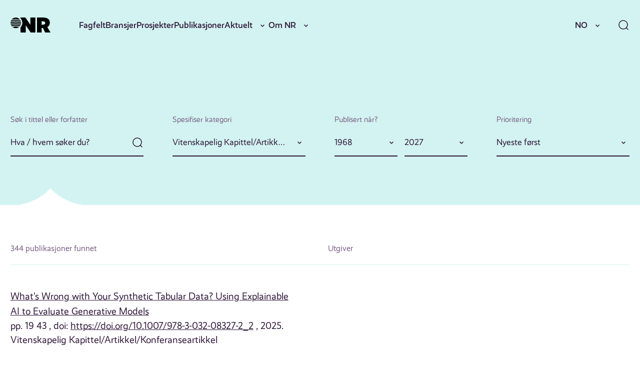

--- FILE ---
content_type: text/html; charset=UTF-8
request_url: https://nr.no/publikasjoner/chapteracademic/page/5/
body_size: 20274
content:
<!DOCTYPE html>
<html lang="nb-NO">
<head>
	<meta charset="UTF-8" />
	<meta name="viewport" content="width=device-width, initial-scale=1" />
	<title>Kategori: Vitenskapelig Kapittel/Artikkel/Konferanseartikkel &#x2d; NR</title>
	<style>img:is([sizes="auto" i], [sizes^="auto," i]) { contain-intrinsic-size: 3000px 1500px }</style>
			<!-- Google Consent Mode -->
		<script data-cookieconsent="ignore">
			window.dataLayer = window.dataLayer || [];
			function gtag() {
				dataLayer.push(arguments);
			}
			gtag("consent", "default", {
				ad_personalization: "denied",
				ad_storage: "denied",
				ad_user_data: "denied",
				analytics_storage: "denied",
				functionality_storage: "denied",
				personalization_storage: "denied",
				security_storage: "granted",
				wait_for_update: 500,
			});
			gtag("set", "ads_data_redaction", true);
			gtag("set", "url_passthrough", false);
		</script>
		<!-- End Google Consent Mode-->
					<!-- Google Tag Manager -->
			<script>
				(function(w,d,s,l,i){w[l]=w[l]||[];w[l].push({'gtm.start':
				new Date().getTime(),event:'gtm.js'});var f=d.getElementsByTagName(s)[0],
				j=d.createElement(s),dl=l!='dataLayer'?'&l='+l:'';j.async=true;j.src=
				'https://www.googletagmanager.com/gtm.js?id='+i+dl;f.parentNode.insertBefore(j,f);
				})(window,document,'script','dataLayer','GTM-MQQ6BND9');
			</script>
			<!-- End Google Tag Manager -->
					<!-- Cookiebot CMP-->
			<script
				id="Cookiebot"
				src="https://consent.cookiebot.com/uc.js"
				data-cbid="077be23b-62d9-4bf9-a0ef-15d1d3a09ef1"
				data-blockingmode="auto"
				type="text/javascript"
				data-consentmode-defaults="disabled"
				data-culture="nb"			></script>
			<!-- End Cookiebot CMP -->
			
<!-- The SEO Framework by Sybre Waaijer -->
<meta name="robots" content="max-snippet:-1,max-image-preview:standard,max-video-preview:-1" />
<link rel="canonical" href="https://nr.no/publikasjoner/chapteracademic/" />
<link rel="next" href="https://nr.no/publikasjoner/chapteracademic/page/2/" />
<meta property="og:type" content="website" />
<meta property="og:locale" content="nb_NO" />
<meta property="og:site_name" content="NR" />
<meta property="og:title" content="Kategori: Vitenskapelig Kapittel/Artikkel/Konferanseartikkel" />
<meta property="og:url" content="https://nr.no/publikasjoner/chapteracademic/" />
<meta property="og:image" content="https://nr.no/content/uploads/2025/03/cropped-NR_symbol_sort.png" />
<meta property="og:image:width" content="277" />
<meta property="og:image:height" content="277" />
<meta name="twitter:card" content="summary_large_image" />
<meta name="twitter:title" content="Kategori: Vitenskapelig Kapittel/Artikkel/Konferanseartikkel" />
<meta name="twitter:image" content="https://nr.no/content/uploads/2025/03/cropped-NR_symbol_sort.png" />
<script type="application/ld+json">{"@context":"https://schema.org","@graph":[{"@type":"WebSite","@id":"https://nr.no/#/schema/WebSite","url":"https://nr.no/","name":"NR","description":"Innovativ oppdragsforskning","inLanguage":"nb-NO","potentialAction":{"@type":"SearchAction","target":{"@type":"EntryPoint","urlTemplate":"https://nr.no/search/{search_term_string}/"},"query-input":"required name=search_term_string"},"publisher":{"@type":"Organization","@id":"https://nr.no/#/schema/Organization","name":"NR","url":"https://nr.no/","logo":{"@type":"ImageObject","url":"https://nr.no/content/uploads/2025/03/cropped-NR_symbol_sort.png","contentUrl":"https://nr.no/content/uploads/2025/03/cropped-NR_symbol_sort.png","width":277,"height":277,"contentSize":"3614"}}},{"@type":"CollectionPage","@id":"https://nr.no/publikasjoner/chapteracademic/","url":"https://nr.no/publikasjoner/chapteracademic/","name":"Kategori: Vitenskapelig Kapittel/Artikkel/Konferanseartikkel &#x2d; NR","inLanguage":"nb-NO","isPartOf":{"@id":"https://nr.no/#/schema/WebSite"},"breadcrumb":{"@type":"BreadcrumbList","@id":"https://nr.no/#/schema/BreadcrumbList","itemListElement":[{"@type":"ListItem","position":1,"item":"https://nr.no/","name":"NR"},{"@type":"ListItem","position":2,"name":"Kategori: Vitenskapelig Kapittel/Artikkel/Konferanseartikkel"}]}}]}</script>
<!-- / The SEO Framework by Sybre Waaijer | 4.42ms meta | 0.34ms boot -->

<link rel='dns-prefetch' href='//nr.no' />
<link rel="alternate" type="application/rss+xml" title="NR &raquo; Vitenskapelig Kapittel/Artikkel/Konferanseartikkel Kategori Strøm" href="https://nr.no/publikasjoner/chapteracademic/feed/" />
<script>
window._wpemojiSettings = {"baseUrl":"https:\/\/s.w.org\/images\/core\/emoji\/16.0.1\/72x72\/","ext":".png","svgUrl":"https:\/\/s.w.org\/images\/core\/emoji\/16.0.1\/svg\/","svgExt":".svg","source":{"concatemoji":"https:\/\/nr.no\/wp\/wp-includes\/js\/wp-emoji-release.min.js?ver=6.8.3"}};
/*! This file is auto-generated */
!function(s,n){var o,i,e;function c(e){try{var t={supportTests:e,timestamp:(new Date).valueOf()};sessionStorage.setItem(o,JSON.stringify(t))}catch(e){}}function p(e,t,n){e.clearRect(0,0,e.canvas.width,e.canvas.height),e.fillText(t,0,0);var t=new Uint32Array(e.getImageData(0,0,e.canvas.width,e.canvas.height).data),a=(e.clearRect(0,0,e.canvas.width,e.canvas.height),e.fillText(n,0,0),new Uint32Array(e.getImageData(0,0,e.canvas.width,e.canvas.height).data));return t.every(function(e,t){return e===a[t]})}function u(e,t){e.clearRect(0,0,e.canvas.width,e.canvas.height),e.fillText(t,0,0);for(var n=e.getImageData(16,16,1,1),a=0;a<n.data.length;a++)if(0!==n.data[a])return!1;return!0}function f(e,t,n,a){switch(t){case"flag":return n(e,"\ud83c\udff3\ufe0f\u200d\u26a7\ufe0f","\ud83c\udff3\ufe0f\u200b\u26a7\ufe0f")?!1:!n(e,"\ud83c\udde8\ud83c\uddf6","\ud83c\udde8\u200b\ud83c\uddf6")&&!n(e,"\ud83c\udff4\udb40\udc67\udb40\udc62\udb40\udc65\udb40\udc6e\udb40\udc67\udb40\udc7f","\ud83c\udff4\u200b\udb40\udc67\u200b\udb40\udc62\u200b\udb40\udc65\u200b\udb40\udc6e\u200b\udb40\udc67\u200b\udb40\udc7f");case"emoji":return!a(e,"\ud83e\udedf")}return!1}function g(e,t,n,a){var r="undefined"!=typeof WorkerGlobalScope&&self instanceof WorkerGlobalScope?new OffscreenCanvas(300,150):s.createElement("canvas"),o=r.getContext("2d",{willReadFrequently:!0}),i=(o.textBaseline="top",o.font="600 32px Arial",{});return e.forEach(function(e){i[e]=t(o,e,n,a)}),i}function t(e){var t=s.createElement("script");t.src=e,t.defer=!0,s.head.appendChild(t)}"undefined"!=typeof Promise&&(o="wpEmojiSettingsSupports",i=["flag","emoji"],n.supports={everything:!0,everythingExceptFlag:!0},e=new Promise(function(e){s.addEventListener("DOMContentLoaded",e,{once:!0})}),new Promise(function(t){var n=function(){try{var e=JSON.parse(sessionStorage.getItem(o));if("object"==typeof e&&"number"==typeof e.timestamp&&(new Date).valueOf()<e.timestamp+604800&&"object"==typeof e.supportTests)return e.supportTests}catch(e){}return null}();if(!n){if("undefined"!=typeof Worker&&"undefined"!=typeof OffscreenCanvas&&"undefined"!=typeof URL&&URL.createObjectURL&&"undefined"!=typeof Blob)try{var e="postMessage("+g.toString()+"("+[JSON.stringify(i),f.toString(),p.toString(),u.toString()].join(",")+"));",a=new Blob([e],{type:"text/javascript"}),r=new Worker(URL.createObjectURL(a),{name:"wpTestEmojiSupports"});return void(r.onmessage=function(e){c(n=e.data),r.terminate(),t(n)})}catch(e){}c(n=g(i,f,p,u))}t(n)}).then(function(e){for(var t in e)n.supports[t]=e[t],n.supports.everything=n.supports.everything&&n.supports[t],"flag"!==t&&(n.supports.everythingExceptFlag=n.supports.everythingExceptFlag&&n.supports[t]);n.supports.everythingExceptFlag=n.supports.everythingExceptFlag&&!n.supports.flag,n.DOMReady=!1,n.readyCallback=function(){n.DOMReady=!0}}).then(function(){return e}).then(function(){var e;n.supports.everything||(n.readyCallback(),(e=n.source||{}).concatemoji?t(e.concatemoji):e.wpemoji&&e.twemoji&&(t(e.twemoji),t(e.wpemoji)))}))}((window,document),window._wpemojiSettings);
</script>
<style>:root{--t2-layout-wide:100rem;--t2-layout-content:57.5rem;--t2-color-background:#fff;}.entry-content > * {max-width: min(calc(100vw - 2 * var(--t2-base-style-spacing-horizontal, var(--wp--custom--t-2-base-style--spacing--horizontal, 1.25rem))), var(--t2-layout-content, 48rem));margin-left: auto !important;margin-right: auto !important;}.entry-content > .alignwide { max-width: min(calc(100vw - 2 * var(--t2-base-style-spacing-horizontal, var(--wp--custom--t-2-base-style--spacing--horizontal, 1.25rem))), var(--t2-layout-wide, 75rem));}.entry-content .alignfull { max-width: none; }</style>
<style id='wp-emoji-styles-inline-css'>

	img.wp-smiley, img.emoji {
		display: inline !important;
		border: none !important;
		box-shadow: none !important;
		height: 1em !important;
		width: 1em !important;
		margin: 0 0.07em !important;
		vertical-align: -0.1em !important;
		background: none !important;
		padding: 0 !important;
	}
</style>
<link rel='stylesheet' id='wp-block-library-css' href='https://nr.no/wp/wp-includes/css/dist/block-library/style.min.css?ver=6.8.3' media='all' />
<style id='wp-block-library-theme-inline-css'>
.wp-block-audio :where(figcaption){color:#555;font-size:13px;text-align:center}.is-dark-theme .wp-block-audio :where(figcaption){color:#ffffffa6}.wp-block-audio{margin:0 0 1em}.wp-block-code{border:1px solid #ccc;border-radius:4px;font-family:Menlo,Consolas,monaco,monospace;padding:.8em 1em}.wp-block-embed :where(figcaption){color:#555;font-size:13px;text-align:center}.is-dark-theme .wp-block-embed :where(figcaption){color:#ffffffa6}.wp-block-embed{margin:0 0 1em}.blocks-gallery-caption{color:#555;font-size:13px;text-align:center}.is-dark-theme .blocks-gallery-caption{color:#ffffffa6}:root :where(.wp-block-image figcaption){color:#555;font-size:13px;text-align:center}.is-dark-theme :root :where(.wp-block-image figcaption){color:#ffffffa6}.wp-block-image{margin:0 0 1em}.wp-block-pullquote{border-bottom:4px solid;border-top:4px solid;color:currentColor;margin-bottom:1.75em}.wp-block-pullquote cite,.wp-block-pullquote footer,.wp-block-pullquote__citation{color:currentColor;font-size:.8125em;font-style:normal;text-transform:uppercase}.wp-block-quote{border-left:.25em solid;margin:0 0 1.75em;padding-left:1em}.wp-block-quote cite,.wp-block-quote footer{color:currentColor;font-size:.8125em;font-style:normal;position:relative}.wp-block-quote:where(.has-text-align-right){border-left:none;border-right:.25em solid;padding-left:0;padding-right:1em}.wp-block-quote:where(.has-text-align-center){border:none;padding-left:0}.wp-block-quote.is-large,.wp-block-quote.is-style-large,.wp-block-quote:where(.is-style-plain){border:none}.wp-block-search .wp-block-search__label{font-weight:700}.wp-block-search__button{border:1px solid #ccc;padding:.375em .625em}:where(.wp-block-group.has-background){padding:1.25em 2.375em}.wp-block-separator.has-css-opacity{opacity:.4}.wp-block-separator{border:none;border-bottom:2px solid;margin-left:auto;margin-right:auto}.wp-block-separator.has-alpha-channel-opacity{opacity:1}.wp-block-separator:not(.is-style-wide):not(.is-style-dots){width:100px}.wp-block-separator.has-background:not(.is-style-dots){border-bottom:none;height:1px}.wp-block-separator.has-background:not(.is-style-wide):not(.is-style-dots){height:2px}.wp-block-table{margin:0 0 1em}.wp-block-table td,.wp-block-table th{word-break:normal}.wp-block-table :where(figcaption){color:#555;font-size:13px;text-align:center}.is-dark-theme .wp-block-table :where(figcaption){color:#ffffffa6}.wp-block-video :where(figcaption){color:#555;font-size:13px;text-align:center}.is-dark-theme .wp-block-video :where(figcaption){color:#ffffffa6}.wp-block-video{margin:0 0 1em}:root :where(.wp-block-template-part.has-background){margin-bottom:0;margin-top:0;padding:1.25em 2.375em}
</style>
<style id='nr-spacer-style-inline-css'>
.wp-block-nr-spacer{margin:0 auto!important}.wp-block-nr-spacer.nr-spacer-small{height:clamp(1.5rem,1.3782rem + .5181vw,2rem)}.wp-block-nr-spacer.nr-spacer-medium{height:clamp(3rem,2.7565rem + 1.0363vw,4rem)}.wp-block-nr-spacer.nr-spacer-large{height:clamp(4rem,3.1477rem + 3.6269vw,7.5rem)}body .entry-content>.wp-block-nr-spacer+*{margin-top:0}

</style>
<style id='safe-svg-svg-icon-style-inline-css'>
.safe-svg-cover{text-align:center}.safe-svg-cover .safe-svg-inside{display:inline-block;max-width:100%}.safe-svg-cover svg{fill:currentColor;height:100%;max-height:100%;max-width:100%;width:100%}

</style>
<style id='t2-hero-style-inline-css'>
:where(body){--t2-hero-spacing-gap:var(--wp--custom--t-2-hero--spacing--gap,1rem);--t2-hero-spacing-padding:var(--wp--custom--t-2-hero--spacing--padding,1rem);--t2-hero-min-height:var(--wp--custom--t-2-hero--min-height,25rem);--t2-hero-dim:0.5;--t2-hero-background-color:var(--wp--custom--t-2-hero--background-color,#000)}.t2-hero{display:flex;min-height:var(--t2-hero-min-height);position:relative}.t2-hero.t2-hero-has-image{display:grid;gap:var(--t2-hero-spacing-gap);grid-template-columns:1fr}@media (min-width:782px){.t2-hero.t2-hero-has-image{grid-template-columns:1fr 1fr}}.t2-hero.t2-hero-has-image>img{height:100%;object-fit:cover;width:100%}@media (min-width:782px){.t2-hero.t2-hero-has-image>img{grid-column:2}}.t2-hero.t2-hero-has-image .t2-hero__header{grid-column:1;grid-row:2}@media (min-width:782px){.t2-hero.t2-hero-has-image .t2-hero__header{grid-row:1}}.t2-hero.t2-hero-has-fullsize-image{background:var(--t2-hero-background-color);display:flex}.t2-hero.t2-hero-has-fullsize-image>img{height:100%;inset:0;object-fit:cover;position:absolute;width:100%;z-index:0}.t2-hero.t2-hero-has-fullsize-image:before{background-color:inherit;bottom:0;content:"";left:0;opacity:var(--t2-hero-dim);position:absolute;right:0;top:0;z-index:1}.t2-hero.t2-hero-has-fullsize-image .t2-hero__header{padding:var(--t2-hero-spacing-padding)}.t2-hero .t2-hero__header{z-index:1}.t2-hero.t2-hero-image-position-left>img{grid-column:1;grid-row:1}.t2-hero.t2-hero-image-position-left .t2-hero__header{grid-row:2}@media (min-width:782px){.t2-hero.t2-hero-image-position-left .t2-hero__header{grid-column:2;grid-row:1}}.t2-hero.t2-hero-content-position-center-center{align-items:center;justify-content:center}.t2-hero.t2-hero-content-position-center-center .t2-hero__header{align-items:center;display:flex;justify-content:center;text-align:center}.t2-hero.t2-hero-content-position-center-left{align-items:center;justify-content:flex-start}.t2-hero.t2-hero-content-position-center-left .t2-hero__header{align-items:center;display:flex;justify-content:flex-start}.t2-hero.t2-hero-content-position-center-right{align-items:center;justify-content:flex-end}.t2-hero.t2-hero-content-position-center-right .t2-hero__header{align-items:center;display:flex;justify-content:flex-end;text-align:right}.t2-hero.t2-hero-content-position-top-center{align-items:flex-start;justify-content:center}.t2-hero.t2-hero-content-position-top-center .t2-hero__header{align-items:flex-start;display:flex;justify-content:center;text-align:center}.t2-hero.t2-hero-content-position-top-left{align-items:flex-start;justify-content:flex-start}.t2-hero.t2-hero-content-position-top-left .t2-hero__header{align-items:flex-start;display:flex;justify-content:flex-start}.t2-hero.t2-hero-content-position-top-right{align-items:flex-start;justify-content:flex-end}.t2-hero.t2-hero-content-position-top-right .t2-hero__header{align-items:flex-start;display:flex;justify-content:flex-end;text-align:right}.t2-hero.t2-hero-content-position-bottom-center{align-items:flex-end;justify-content:center}.t2-hero.t2-hero-content-position-bottom-center .t2-hero__header{align-items:flex-end;display:flex;justify-content:center;text-align:center}.t2-hero.t2-hero-content-position-bottom-left{align-items:flex-end;justify-content:flex-start}.t2-hero.t2-hero-content-position-bottom-left .t2-hero__header{align-items:flex-end;display:flex;justify-content:flex-start}.t2-hero.t2-hero-content-position-bottom-right{align-items:flex-end;justify-content:flex-end}.t2-hero.t2-hero-content-position-bottom-right .t2-hero__header{align-items:flex-end;display:flex;justify-content:flex-end;text-align:right}
</style>
<style id='t2-ingress-style-inline-css'>
:where(body){--t2-ingress-typography-font-size:var(--wp--custom--t-2-ingress--typography--font-size,1.1875em);--t2-ingress-typography-font-weight:var(--wp--custom--t-2-ingress--typography--font-weight,initial)}:where(.t2-ingress){font-size:var(--t2-ingress-typography-font-size);font-weight:var(--t2-ingress-typography-font-weight)}
</style>
<style id='t2-post-excerpt-style-inline-css'>
.t2-post-excerpt p{margin:0}
</style>
<style id='t2-post-featured-image-style-inline-css'>
.t2-post-featured-image{margin:0 0 1rem}.t2-post-featured-image.has-image-ratio-16-9{aspect-ratio:16/9}.t2-post-featured-image.has-image-ratio-4-3{aspect-ratio:4/3}.t2-post-featured-image.has-image-ratio-1-1{aspect-ratio:1/1}.t2-post-featured-image.has-image-ratio-3-2{aspect-ratio:3/2}.t2-post-featured-image img,.t2-post-featured-image__fallback{height:100%;object-fit:cover;object-position:var(--t2-focal-point,center center);width:100%}.t2-post-featured-image__fallback{align-items:center;background:var(--t2-fallback-background,#96969640);display:flex;font-size:3em;justify-content:center}
</style>
<style id='t2-post-link-style-inline-css'>
.t2-post-link{width:100%}.t2-featured-single-post.has-background .t2-post-link{padding-bottom:1rem}.t2-featured-single-post.has-background .t2-post-link>.wp-block-group:first-child{padding-top:1rem}
</style>
<style id='t2-post-title-style-inline-css'>
.t2-post-title{margin:0}.t2-featured-single-post.has-background .t2-post-title{padding:0 1rem}
</style>
<link rel='stylesheet' id='t2-editor-content-css' href='https://nr.no/content/plugins/t2/build/editor/content.css?ver=6e9afc1527d2fe82b290' media='all' />
<style id='global-styles-inline-css'>
:root{--wp--preset--aspect-ratio--square: 1;--wp--preset--aspect-ratio--4-3: 4/3;--wp--preset--aspect-ratio--3-4: 3/4;--wp--preset--aspect-ratio--3-2: 3/2;--wp--preset--aspect-ratio--2-3: 2/3;--wp--preset--aspect-ratio--16-9: 16/9;--wp--preset--aspect-ratio--9-16: 9/16;--wp--preset--color--black: #000000;--wp--preset--color--cyan-bluish-gray: #abb8c3;--wp--preset--color--white: #ffffff;--wp--preset--color--pale-pink: #f78da7;--wp--preset--color--vivid-red: #cf2e2e;--wp--preset--color--luminous-vivid-orange: #ff6900;--wp--preset--color--luminous-vivid-amber: #fcb900;--wp--preset--color--light-green-cyan: #7bdcb5;--wp--preset--color--vivid-green-cyan: #00d084;--wp--preset--color--pale-cyan-blue: #8ed1fc;--wp--preset--color--vivid-cyan-blue: #0693e3;--wp--preset--color--vivid-purple: #9b51e0;--wp--preset--gradient--vivid-cyan-blue-to-vivid-purple: linear-gradient(135deg,rgba(6,147,227,1) 0%,rgb(155,81,224) 100%);--wp--preset--gradient--light-green-cyan-to-vivid-green-cyan: linear-gradient(135deg,rgb(122,220,180) 0%,rgb(0,208,130) 100%);--wp--preset--gradient--luminous-vivid-amber-to-luminous-vivid-orange: linear-gradient(135deg,rgba(252,185,0,1) 0%,rgba(255,105,0,1) 100%);--wp--preset--gradient--luminous-vivid-orange-to-vivid-red: linear-gradient(135deg,rgba(255,105,0,1) 0%,rgb(207,46,46) 100%);--wp--preset--gradient--very-light-gray-to-cyan-bluish-gray: linear-gradient(135deg,rgb(238,238,238) 0%,rgb(169,184,195) 100%);--wp--preset--gradient--cool-to-warm-spectrum: linear-gradient(135deg,rgb(74,234,220) 0%,rgb(151,120,209) 20%,rgb(207,42,186) 40%,rgb(238,44,130) 60%,rgb(251,105,98) 80%,rgb(254,248,76) 100%);--wp--preset--gradient--blush-light-purple: linear-gradient(135deg,rgb(255,206,236) 0%,rgb(152,150,240) 100%);--wp--preset--gradient--blush-bordeaux: linear-gradient(135deg,rgb(254,205,165) 0%,rgb(254,45,45) 50%,rgb(107,0,62) 100%);--wp--preset--gradient--luminous-dusk: linear-gradient(135deg,rgb(255,203,112) 0%,rgb(199,81,192) 50%,rgb(65,88,208) 100%);--wp--preset--gradient--pale-ocean: linear-gradient(135deg,rgb(255,245,203) 0%,rgb(182,227,212) 50%,rgb(51,167,181) 100%);--wp--preset--gradient--electric-grass: linear-gradient(135deg,rgb(202,248,128) 0%,rgb(113,206,126) 100%);--wp--preset--gradient--midnight: linear-gradient(135deg,rgb(2,3,129) 0%,rgb(40,116,252) 100%);--wp--preset--font-size--small: var(--font-size-200);--wp--preset--font-size--medium: clamp(var(--font-size-300), 1.0946rem + 0.1295vw, var(--font-size-400));--wp--preset--font-size--large: var(--font-size-600);--wp--preset--font-size--x-large: var(--font-size-800);--wp--preset--spacing--20: 0.44rem;--wp--preset--spacing--30: 0.67rem;--wp--preset--spacing--40: 1rem;--wp--preset--spacing--50: 1.5rem;--wp--preset--spacing--60: 2.25rem;--wp--preset--spacing--70: 3.38rem;--wp--preset--spacing--80: 5.06rem;--wp--preset--shadow--natural: 6px 6px 9px rgba(0, 0, 0, 0.2);--wp--preset--shadow--deep: 12px 12px 50px rgba(0, 0, 0, 0.4);--wp--preset--shadow--sharp: 6px 6px 0px rgba(0, 0, 0, 0.2);--wp--preset--shadow--outlined: 6px 6px 0px -3px rgba(255, 255, 255, 1), 6px 6px rgba(0, 0, 0, 1);--wp--preset--shadow--crisp: 6px 6px 0px rgba(0, 0, 0, 1);}.wp-block-group{--wp--preset--color--primary-200: var(--color-primary-200);--wp--preset--color--neutrals-400: var(--color-neutrals-400);}.wp-block-media-text{--wp--preset--color--primary-100: var(--color-primary-100);--wp--preset--color--primary-200: var(--color-primary-200);--wp--preset--color--primary-300: var(--color-primary-300);}:root { --wp--style--global--content-size: 57.5rem;--wp--style--global--wide-size: 100rem; }:where(body) { margin: 0; }.wp-site-blocks > .alignleft { float: left; margin-right: 2em; }.wp-site-blocks > .alignright { float: right; margin-left: 2em; }.wp-site-blocks > .aligncenter { justify-content: center; margin-left: auto; margin-right: auto; }:where(.wp-site-blocks) > * { margin-block-start: 24px; margin-block-end: 0; }:where(.wp-site-blocks) > :first-child { margin-block-start: 0; }:where(.wp-site-blocks) > :last-child { margin-block-end: 0; }:root { --wp--style--block-gap: 24px; }:root :where(.is-layout-flow) > :first-child{margin-block-start: 0;}:root :where(.is-layout-flow) > :last-child{margin-block-end: 0;}:root :where(.is-layout-flow) > *{margin-block-start: 24px;margin-block-end: 0;}:root :where(.is-layout-constrained) > :first-child{margin-block-start: 0;}:root :where(.is-layout-constrained) > :last-child{margin-block-end: 0;}:root :where(.is-layout-constrained) > *{margin-block-start: 24px;margin-block-end: 0;}:root :where(.is-layout-flex){gap: 24px;}:root :where(.is-layout-grid){gap: 24px;}.is-layout-flow > .alignleft{float: left;margin-inline-start: 0;margin-inline-end: 2em;}.is-layout-flow > .alignright{float: right;margin-inline-start: 2em;margin-inline-end: 0;}.is-layout-flow > .aligncenter{margin-left: auto !important;margin-right: auto !important;}.is-layout-constrained > .alignleft{float: left;margin-inline-start: 0;margin-inline-end: 2em;}.is-layout-constrained > .alignright{float: right;margin-inline-start: 2em;margin-inline-end: 0;}.is-layout-constrained > .aligncenter{margin-left: auto !important;margin-right: auto !important;}.is-layout-constrained > :where(:not(.alignleft):not(.alignright):not(.alignfull)){max-width: var(--wp--style--global--content-size);margin-left: auto !important;margin-right: auto !important;}.is-layout-constrained > .alignwide{max-width: var(--wp--style--global--wide-size);}body .is-layout-flex{display: flex;}.is-layout-flex{flex-wrap: wrap;align-items: center;}.is-layout-flex > :is(*, div){margin: 0;}body .is-layout-grid{display: grid;}.is-layout-grid > :is(*, div){margin: 0;}body{font-size: clamp(var(--font-size-300), 1.0946rem + 0.1295vw, var(--font-size-400));padding-top: 0px;padding-right: 0px;padding-bottom: 0px;padding-left: 0px;}a:where(:not(.wp-element-button)){text-decoration: underline;}:root :where(.wp-element-button, .wp-block-button__link){background-color: #32373c;border-width: 0;color: #fff;font-family: inherit;font-size: inherit;line-height: inherit;padding: calc(0.667em + 2px) calc(1.333em + 2px);text-decoration: none;}.has-black-color{color: var(--wp--preset--color--black) !important;}.has-cyan-bluish-gray-color{color: var(--wp--preset--color--cyan-bluish-gray) !important;}.has-white-color{color: var(--wp--preset--color--white) !important;}.has-pale-pink-color{color: var(--wp--preset--color--pale-pink) !important;}.has-vivid-red-color{color: var(--wp--preset--color--vivid-red) !important;}.has-luminous-vivid-orange-color{color: var(--wp--preset--color--luminous-vivid-orange) !important;}.has-luminous-vivid-amber-color{color: var(--wp--preset--color--luminous-vivid-amber) !important;}.has-light-green-cyan-color{color: var(--wp--preset--color--light-green-cyan) !important;}.has-vivid-green-cyan-color{color: var(--wp--preset--color--vivid-green-cyan) !important;}.has-pale-cyan-blue-color{color: var(--wp--preset--color--pale-cyan-blue) !important;}.has-vivid-cyan-blue-color{color: var(--wp--preset--color--vivid-cyan-blue) !important;}.has-vivid-purple-color{color: var(--wp--preset--color--vivid-purple) !important;}.has-black-background-color{background-color: var(--wp--preset--color--black) !important;}.has-cyan-bluish-gray-background-color{background-color: var(--wp--preset--color--cyan-bluish-gray) !important;}.has-white-background-color{background-color: var(--wp--preset--color--white) !important;}.has-pale-pink-background-color{background-color: var(--wp--preset--color--pale-pink) !important;}.has-vivid-red-background-color{background-color: var(--wp--preset--color--vivid-red) !important;}.has-luminous-vivid-orange-background-color{background-color: var(--wp--preset--color--luminous-vivid-orange) !important;}.has-luminous-vivid-amber-background-color{background-color: var(--wp--preset--color--luminous-vivid-amber) !important;}.has-light-green-cyan-background-color{background-color: var(--wp--preset--color--light-green-cyan) !important;}.has-vivid-green-cyan-background-color{background-color: var(--wp--preset--color--vivid-green-cyan) !important;}.has-pale-cyan-blue-background-color{background-color: var(--wp--preset--color--pale-cyan-blue) !important;}.has-vivid-cyan-blue-background-color{background-color: var(--wp--preset--color--vivid-cyan-blue) !important;}.has-vivid-purple-background-color{background-color: var(--wp--preset--color--vivid-purple) !important;}.has-black-border-color{border-color: var(--wp--preset--color--black) !important;}.has-cyan-bluish-gray-border-color{border-color: var(--wp--preset--color--cyan-bluish-gray) !important;}.has-white-border-color{border-color: var(--wp--preset--color--white) !important;}.has-pale-pink-border-color{border-color: var(--wp--preset--color--pale-pink) !important;}.has-vivid-red-border-color{border-color: var(--wp--preset--color--vivid-red) !important;}.has-luminous-vivid-orange-border-color{border-color: var(--wp--preset--color--luminous-vivid-orange) !important;}.has-luminous-vivid-amber-border-color{border-color: var(--wp--preset--color--luminous-vivid-amber) !important;}.has-light-green-cyan-border-color{border-color: var(--wp--preset--color--light-green-cyan) !important;}.has-vivid-green-cyan-border-color{border-color: var(--wp--preset--color--vivid-green-cyan) !important;}.has-pale-cyan-blue-border-color{border-color: var(--wp--preset--color--pale-cyan-blue) !important;}.has-vivid-cyan-blue-border-color{border-color: var(--wp--preset--color--vivid-cyan-blue) !important;}.has-vivid-purple-border-color{border-color: var(--wp--preset--color--vivid-purple) !important;}.has-vivid-cyan-blue-to-vivid-purple-gradient-background{background: var(--wp--preset--gradient--vivid-cyan-blue-to-vivid-purple) !important;}.has-light-green-cyan-to-vivid-green-cyan-gradient-background{background: var(--wp--preset--gradient--light-green-cyan-to-vivid-green-cyan) !important;}.has-luminous-vivid-amber-to-luminous-vivid-orange-gradient-background{background: var(--wp--preset--gradient--luminous-vivid-amber-to-luminous-vivid-orange) !important;}.has-luminous-vivid-orange-to-vivid-red-gradient-background{background: var(--wp--preset--gradient--luminous-vivid-orange-to-vivid-red) !important;}.has-very-light-gray-to-cyan-bluish-gray-gradient-background{background: var(--wp--preset--gradient--very-light-gray-to-cyan-bluish-gray) !important;}.has-cool-to-warm-spectrum-gradient-background{background: var(--wp--preset--gradient--cool-to-warm-spectrum) !important;}.has-blush-light-purple-gradient-background{background: var(--wp--preset--gradient--blush-light-purple) !important;}.has-blush-bordeaux-gradient-background{background: var(--wp--preset--gradient--blush-bordeaux) !important;}.has-luminous-dusk-gradient-background{background: var(--wp--preset--gradient--luminous-dusk) !important;}.has-pale-ocean-gradient-background{background: var(--wp--preset--gradient--pale-ocean) !important;}.has-electric-grass-gradient-background{background: var(--wp--preset--gradient--electric-grass) !important;}.has-midnight-gradient-background{background: var(--wp--preset--gradient--midnight) !important;}.has-small-font-size{font-size: var(--wp--preset--font-size--small) !important;}.has-medium-font-size{font-size: var(--wp--preset--font-size--medium) !important;}.has-large-font-size{font-size: var(--wp--preset--font-size--large) !important;}.has-x-large-font-size{font-size: var(--wp--preset--font-size--x-large) !important;}.wp-block-group.has-primary-200-color{color: var(--wp--preset--color--primary-200) !important;}.wp-block-group.has-neutrals-400-color{color: var(--wp--preset--color--neutrals-400) !important;}.wp-block-group.has-primary-200-background-color{background-color: var(--wp--preset--color--primary-200) !important;}.wp-block-group.has-neutrals-400-background-color{background-color: var(--wp--preset--color--neutrals-400) !important;}.wp-block-group.has-primary-200-border-color{border-color: var(--wp--preset--color--primary-200) !important;}.wp-block-group.has-neutrals-400-border-color{border-color: var(--wp--preset--color--neutrals-400) !important;}.wp-block-media-text.has-primary-100-color{color: var(--wp--preset--color--primary-100) !important;}.wp-block-media-text.has-primary-200-color{color: var(--wp--preset--color--primary-200) !important;}.wp-block-media-text.has-primary-300-color{color: var(--wp--preset--color--primary-300) !important;}.wp-block-media-text.has-primary-100-background-color{background-color: var(--wp--preset--color--primary-100) !important;}.wp-block-media-text.has-primary-200-background-color{background-color: var(--wp--preset--color--primary-200) !important;}.wp-block-media-text.has-primary-300-background-color{background-color: var(--wp--preset--color--primary-300) !important;}.wp-block-media-text.has-primary-100-border-color{border-color: var(--wp--preset--color--primary-100) !important;}.wp-block-media-text.has-primary-200-border-color{border-color: var(--wp--preset--color--primary-200) !important;}.wp-block-media-text.has-primary-300-border-color{border-color: var(--wp--preset--color--primary-300) !important;}
:root :where(.wp-block-pullquote){font-size: clamp(0.984em, 0.984rem + ((1vw - 0.2em) * 0.645), 1.5em);line-height: 1.6;}
</style>
<link rel='stylesheet' id='rss-retriever-css' href='https://nr.no/content/plugins/wp-rss-retriever/inc/css/rss-retriever.css?ver=1.6.10' media='all' />
<link rel='stylesheet' id='bc-sharingbuttons-css' href='https://nr.no/content/plugins/battlecat/src/Modules/SocialMedia/assets/css/bc-sharingbuttons.css?ver=1.0.2' media='all' />
<link rel='stylesheet' id='search-filter-plugin-styles-css' href='https://nr.no/content/plugins/search-filter-pro/public/assets/css/search-filter.min.css?ver=2.5.11' media='all' />
<link rel='stylesheet' id='nr-theme-css' href='https://nr.no/content/themes/nr/build/style.css?ver=1765203682' media='all' />
<script src="https://nr.no/wp/wp-includes/js/jquery/jquery.min.js?ver=3.7.1" id="jquery-core-js"></script>
<script src="https://nr.no/wp/wp-includes/js/jquery/jquery-migrate.min.js?ver=3.4.1" id="jquery-migrate-js"></script>
<script id="search-filter-plugin-build-js-extra">
var SF_LDATA = {"ajax_url":"https:\/\/nr.no\/wp\/wp-admin\/admin-ajax.php","home_url":"https:\/\/nr.no\/","extensions":[]};
</script>
<script src="https://nr.no/content/plugins/search-filter-pro/public/assets/js/search-filter-build.min.js?ver=2.5.11" id="search-filter-plugin-build-js"></script>
<script src="https://nr.no/content/plugins/search-filter-pro/public/assets/js/chosen.jquery.min.js?ver=2.5.11" id="search-filter-plugin-chosen-js"></script>
<link rel="https://api.w.org/" href="https://nr.no/wp-json/" /><link rel="alternate" title="JSON" type="application/json" href="https://nr.no/wp-json/wp/v2/bc_tax_cristin/42" /><style>
		

		body .entry-content > *,body .entry-content [class*="__inner-container"] > * {
			margin-top: var(--t2-custom-block-margin-spacing-first, var(--wp--custom--t-2-custom-block-margin--spacing--first, var(--t2-custom-block-margin-spacing-normal, var(--wp--custom--t-2-custom-block-margin--spacing--normal, 3rem))));
			margin-bottom: 0;
		}

		body .entry-content > * + *,body .entry-content [class*="__inner-container"] > * + *,body .entry-content > * + .wp-block-group.has-background {
			margin-top: var(--t2-custom-block-margin-spacing-normal, var(--wp--custom--t-2-custom-block-margin--spacing--normal, 3rem));
		}

		body .entry-content > p + p,body .entry-content > [class*="__inner-container"] > p + p,body .entry-content > h1 + p,body .entry-content [class*="__inner-container"] > h1 + p,body .entry-content > h1 + ol,body .entry-content [class*="__inner-container"] > h1 + ol,body .entry-content > h1 + ul,body .entry-content [class*="__inner-container"] > h1 + ul,body .entry-content > h1 + h2,body .entry-content [class*="__inner-container"] > h1 + h2,body .entry-content > h1 + h3,body .entry-content [class*="__inner-container"] > h1 + h3,body .entry-content > h1 + h4,body .entry-content [class*="__inner-container"] > h1 + h4,body .entry-content > h1 + h5,body .entry-content [class*="__inner-container"] > h1 + h5,body .entry-content > h1 + h6,body .entry-content [class*="__inner-container"] > h1 + h6,body .entry-content > h2 + p,body .entry-content [class*="__inner-container"] > h2 + p,body .entry-content > h2 + ol,body .entry-content [class*="__inner-container"] > h2 + ol,body .entry-content > h2 + ul,body .entry-content [class*="__inner-container"] > h2 + ul,body .entry-content > h2 + h3,body .entry-content [class*="__inner-container"] > h2 + h3,body .entry-content > h2 + h4,body .entry-content [class*="__inner-container"] > h2 + h4,body .entry-content > h2 + h5,body .entry-content [class*="__inner-container"] > h2 + h5,body .entry-content > h2 + h6,body .entry-content [class*="__inner-container"] > h2 + h6,body .entry-content > h3 + p,body .entry-content [class*="__inner-container"] > h3 + p,body .entry-content > h3 + ol,body .entry-content [class*="__inner-container"] > h3 + ol,body .entry-content > h3 + ul,body .entry-content [class*="__inner-container"] > h3 + ul,body .entry-content > h3 + h4,body .entry-content [class*="__inner-container"] > h3 + h4,body .entry-content > h3 + h5,body .entry-content [class*="__inner-container"] > h3 + h5,body .entry-content > h3 + h6,body .entry-content [class*="__inner-container"] > h3 + h6,body .entry-content > h4 + p,body .entry-content [class*="__inner-container"] > h4 + p,body .entry-content > h4 + ol,body .entry-content [class*="__inner-container"] > h4 + ol,body .entry-content > h4 + ul,body .entry-content [class*="__inner-container"] > h4 + ul,body .entry-content > h4 + h5,body .entry-content [class*="__inner-container"] > h4 + h5,body .entry-content > h4 + h6,body .entry-content [class*="__inner-container"] > h4 + h6,body .entry-content > h5 + p,body .entry-content [class*="__inner-container"] > h5 + p,body .entry-content > h5 + ol,body .entry-content [class*="__inner-container"] > h5 + ol,body .entry-content > h5 + ul,body .entry-content [class*="__inner-container"] > h5 + ul,body .entry-content > h5 + h6,body .entry-content [class*="__inner-container"] > h5 + h6,body .entry-content > h6 + p,body .entry-content [class*="__inner-container"] > h6 + p,body .entry-content > h6 + ol,body .entry-content [class*="__inner-container"] > h6 + ol,body .entry-content > h6 + ul,body .entry-content [class*="__inner-container"] > h6 + ul {
			margin-top: var(--t2-custom-block-margin-spacing-small, var(--wp--custom--t-2-custom-block-margin--spacing--small, 1rem));
		}

		body .entry-content > .alignfull + .alignfull,body .entry-content > .alignfull + style + .alignfull,body .entry-content .wp-block-spacer {
			margin-top: 0;
		}

		body .entry-content > :last-child:not(.alignfull) {
			margin-bottom: var(--t2-custom-block-margin-spacing-last, var(--wp--custom--t-2-custom-block-margin--spacing--last, 5rem));
		}
	</style>
<link rel="icon" href="https://nr.no/content/uploads/2025/03/cropped-NR_symbol_sort-1-32x32.png" sizes="32x32" />
<link rel="icon" href="https://nr.no/content/uploads/2025/03/cropped-NR_symbol_sort-1-192x192.png" sizes="192x192" />
<link rel="apple-touch-icon" href="https://nr.no/content/uploads/2025/03/cropped-NR_symbol_sort-1-180x180.png" />
<meta name="msapplication-TileImage" content="https://nr.no/content/uploads/2025/03/cropped-NR_symbol_sort-1-270x270.png" />
</head>
<body class="archive paged tax-bc_tax_cristin term-chapteracademic term-42 wp-custom-logo wp-embed-responsive wp-theme-heman wp-child-theme-nr">
		<!-- Google Tag Manager (noscript) -->
		<noscript><iframe src="https://www.googletagmanager.com?id=GTM-MQQ6BND9"
		height="0" width="0" style="display:none;visibility:hidden"></iframe></noscript>
		<!-- End Google Tag Manager (noscript) -->
		
<a class="skip-link screen-reader-text" href="#content">Hopp til hovedinnhold</a>

<div class="site">
	<header id="masthead" class="site-header">
		<div class="site-container">
			<div class="site-header--branding">
	<a href="https://nr.no/">
		<svg xmlns="http://www.w3.org/2000/svg" viewBox="0.87 0 655.83 245.82" height="24" width="24" class="t2-icon t2-icon-logo" aria-hidden="true" focusable="false"><path d="M530.907 118.265h-20.311V62.3174h21.003c27.446 0 38.475 9.9736 38.475 27.4458 0 17.4718-12.121 28.5018-39.203 28.5018m115.061-33.1246C645.969 28.8655 605.746 0 530.216 0H435.83v245.811h74.802v-73.383h22.787l35.964 73.383h87.287l-52.016-88.707c26.354-14.269 41.315-38.475 41.315-71.9636M326.155 0v117.209h-.728L244.946 0h-80.481v12.7401c19.037 19.4014 30.795 45.9372 30.795 75.2395 0 29.3024-11.758 55.8744-30.795 75.2394v82.592h86.888V128.602h.691l79.79 117.209h77.387V0h-83.066Z"/><path d="M165.048 127.328c.254-.473.546-.946.8-1.456h-47.393c-11.976 0-22.8229-4.841-30.6854-12.703-7.8624 7.826-18.6733 12.703-30.6491 12.703H9.61813c.21841.474.54597.91.76437 1.42.91 1.747 1.8565 3.458 2.8757 5.132.546.947 1.092 1.893 1.7108 2.803 1.1648 1.82 2.4388 3.531 3.7492 5.242.4004.546.7644 1.128 1.2012 1.674h37.1283c11.9758 0 22.8231-4.841 30.6491-12.703 7.8625 7.862 18.7102 12.703 30.6852 12.703h37.129c.4-.509.764-1.092 1.164-1.601 1.311-1.711 2.585-3.495 3.786-5.315.619-.91 1.165-1.893 1.711-2.839.764-1.274 1.565-2.548 2.257-3.895.218-.4.364-.801.582-1.201M57.0482 60.7886c11.9757 0 22.8229-4.8413 30.649-12.7037 7.8625 7.8624 18.7098 12.7037 30.6858 12.7037h51.761c-.291-.91-.692-1.7472-1.019-2.6208-.619-1.638-1.201-3.2761-1.893-4.8777-.51-1.1648-1.092-2.3296-1.675-3.458-.4-.8008-.728-1.6016-1.164-2.4024-.328-.6188-.692-1.2376-1.02-1.8564-.182-.3276-.327-.6917-.546-1.0557h-44.481c-11.975 0-22.8227-4.8412-30.6852-12.7037-7.8625 7.8625-18.6733 12.7037-30.649 12.7037H12.567c-.2184.364-.364.7281-.546 1.0921-.7645 1.3832-1.4561 2.7664-2.14766 4.186-.58241 1.1648-1.16481 2.2932-1.67442 3.4944-.6916 1.5652-1.27401 3.2033-1.89282 4.8413-.3276.91-.728 1.7472-1.0192 2.6572h51.7613Z"/><path d="M87.7336 75.203c7.8625 7.8625 18.7094 12.7037 30.6854 12.7037h56.129c0-2.8756-.145-5.7148-.436-8.4812-.11-1.0557-.292-2.0749-.437-3.0941-.219-1.5652-.364-3.1304-.655-4.6592h-54.565c-11.975 0-22.8225-4.8413-30.685-12.7037-7.8625 7.826-18.7098 12.7037-30.6855 12.7037H2.44763c-.2912 1.5652-.4732 3.1668-.69161 4.732-.1456.9828-.3276 1.9656-.4368 2.9848-.2912 2.8029-.436804 5.6421-.436804 8.5177H57.0481c11.9757 0 22.823-4.8412 30.6855-12.7037Z"/><path d="M87.7333 102.358c7.8625 7.826 18.7097 12.703 30.6857 12.703h51.797c.073-.182.11-.4.146-.582.4-1.274.728-2.585 1.092-3.895.364-1.42.801-2.839 1.092-4.259.291-1.31.473-2.657.692-3.967.182-1.165.473-2.33.618-3.5313h-55.437c-11.976 0-22.8232-4.8412-30.6857-12.7037-7.8625 7.8261-18.7097 12.7037-30.6855 12.7037H1.57376c.1456 1.2013.4004 2.3293.61881 3.4943.2184 1.347.4004 2.694.6916 4.004.32761 1.456.72801 2.912 1.12841 4.332.36401 1.274.65521 2.584 1.05561 3.822.0728.182.1092.4.1456.582H57.0478c11.9758 0 22.823-4.841 30.6855-12.703ZM118.419 153.027c-11.975 0-22.8226-4.841-30.6851-12.704-7.8625 7.863-18.7097 12.704-30.6855 12.704H30.2578c.364.327.7644.619 1.1284.91.9464.801 1.9292 1.601 2.912 2.366 1.1285.873 2.2569 1.747 3.4217 2.584 1.0192.728 2.0384 1.42 3.094 2.075 1.2376.801 2.4752 1.529 3.7128 2.257 1.0556.619 2.1477 1.201 3.2397 1.784 1.3104.691 2.6572 1.31 4.004 1.929 1.092.509 2.2204 1.019 3.3488 1.456 1.4196.582 2.8757 1.092 4.3681 1.601 1.1284.401 2.2204.801 3.3488 1.129 1.5652.473 3.1668.837 4.7684 1.237 1.092.255 2.1477.546 3.2397.765 1.82.364 3.64.582 5.4964.837.9464.109 1.8564.291 2.8028.4 2.8029.292 5.6421.437 8.5177.437 2.8756 0 5.7149-.145 8.5541-.437.9464-.072 1.8564-.254 2.7664-.4 1.8564-.255 3.7124-.473 5.5324-.837 1.092-.219 2.148-.51 3.24-.765 1.602-.364 3.24-.764 4.805-1.237 1.128-.328 2.22-.728 3.349-1.129 1.456-.509 2.948-1.019 4.368-1.601 1.128-.437 2.22-.947 3.312-1.456 1.347-.619 2.694-1.274 4.041-1.929 1.092-.583 2.147-1.165 3.203-1.784 1.274-.728 2.512-1.492 3.749-2.293 1.056-.656 2.075-1.347 3.058-2.075 1.165-.837 2.329-1.711 3.458-2.585.983-.764 1.965-1.528 2.875-2.329.364-.328.801-.619 1.165-.947h-26.754l.036.037ZM87.7335 20.9665c7.8625 7.8625 18.7095 12.7038 30.6855 12.7038h36.946s-.145-.2184-.254-.3276c-3.786-4.6957-8.081-8.9545-12.741-12.7402-.728-.5824-1.492-1.1284-2.256-1.6744-1.638-1.2376-3.276-2.4752-5.024-3.6036-.946-.6188-1.965-1.2012-2.948-1.7836-1.602-.9464-3.24-1.8928-4.878-2.73-1.092-.546-2.184-1.09205-3.312-1.60166-1.675-.7644-3.349-1.49241-5.06-2.14762-1.165-.4368-2.293-.8736-3.494-1.27401-1.784-.6188-3.604-1.12841-5.46-1.60161-1.165-.2912-2.294-.61881-3.458-.87361-2.039-.4368-4.114-.76441-6.188-1.09201-1.0196-.1456-2.0388-.364-3.058-.4732-3.1304-.32761-6.2972-.54601-9.5369-.54601-3.2396 0-6.4064.2184-9.5369.54601-1.0192.1092-2.002.3276-3.0212.4732-2.1112.2912-4.186.61881-6.2244 1.09201-1.1649.2548-2.2933.58241-3.4217.87361-1.8564.5096-3.7128 1.01921-5.5328 1.63801-1.1648.40041-2.2932.80081-3.3853 1.23761-1.7472.65521-3.4944 1.41962-5.1688 2.18402-1.0556.50961-2.1476.98286-3.2032 1.52886-1.7108.8736-3.3853 1.82-5.0597 2.8392-.9464.546-1.8928 1.092-2.8028 1.7108-1.7836 1.1648-3.4944 2.4388-5.2052 3.7128-.6916.5096-1.3832 1.0192-2.0749 1.5652-4.6956 3.7857-8.9544 8.0809-12.7765 12.7766-.0728.1092-.182.2184-.2548.3276h37.0192c11.9757 0 22.823-4.8413 30.6854-12.7038"/></svg><svg xmlns="http://www.w3.org/2000/svg" viewBox="0.87 0 1352.28 245.82" height="24" width="24" class="t2-icon t2-icon-logofull" aria-hidden="true" focusable="false"><path d="M720.116 35.2354h.109l14.124 20.7482h12.194v-43.462H733.33v20.7118h-.11l-14.269-20.7118h-12.084v43.462h13.249V35.2354ZM777.01 23.0048c5.606 0 8.991 4.0404 8.991 11.0657s-3.385 11.1021-8.991 11.1021c-5.605 0-9.063-4.0404-9.063-11.1021s3.421-11.0657 9.063-11.0657Zm-.073 33.7067c13.359 0 22.569-8.2265 22.569-22.4954s-8.773-22.4954-22.496-22.4954c-13.723 0-22.568 8.2629-22.568 22.4954s8.7 22.4954 22.495 22.4954ZM820.618 23.5146h3.713c4.841 0 6.806 1.7836 6.806 4.8412s-2.147 5.0232-6.916 5.0232h-3.567v-9.9008l-.036.0364Zm0 19.4741h4.04l6.37 12.9949h15.434l-9.209-15.6885c4.659-2.5116 7.316-6.8069 7.316-12.7401 0-9.9737-7.098-15.0697-20.457-15.0697h-16.708v43.4983h13.25V42.9887h-.036ZM866.264 45.6822c-5.351 0-9.246-2.8756-11.102-4.4772l-5.06 9.9373c2.985 2.2204 7.826 5.5328 17.327 5.5328 11.32 0 17.435-6.5521 17.435-14.1233 0-7.5713-4.805-11.5753-11.903-13.7229-7.061-2.1477-8.299-2.7665-8.299-4.3317 0-1.274 1.129-2.002 4.587-2.002 4.804 0 8.262 2.2568 9.828 3.3488l4.768-9.5733c-2.22-1.4924-6.297-4.55-15.288-4.55-10.411 0-17.217 5.2781-17.217 13.6137 0 7.5713 4.914 11.0293 11.83 13.2861 6.879 2.2569 8.117 2.9485 8.117 4.6593 0 1.5288-1.638 2.4024-5.096 2.4024M905.576 38.8391h2.548l10.519 17.1445h16.672L919.19 32.9058l15.142-20.4205h-15.397L908.16 28.9382h-2.584V12.4853h-13.214v43.4983h13.214V38.8391ZM723.684 96.4609h-3.568V86.56h3.713c4.841 0 6.807 1.7472 6.807 4.8412 0 3.0941-2.148 5.0233-6.916 5.0233m20.348-5.8605c0-9.9373-7.135-15.0333-20.457-15.0333h-16.708v43.4623h13.25v-12.995h4.04l6.37 12.995h15.434l-9.209-15.689c4.659-2.511 7.316-6.8067 7.316-12.74M784.108 107.781h-18.2v-5.714h15.943V91.8016h-15.943v-5.3144h17.836V75.5307h-31.049v43.4623h31.413v-11.212ZM815.448 86.0503c5.351 0 8.045 1.9656 9.938 3.4216l4.987-9.6461c-2.148-1.5652-6.552-5.0232-16.126-5.0232-12.412 0-23.806 7.2436-23.806 22.6774 0 15.434 10.265 22.313 23.26 22.313 9.246 0 13.978-3.203 16.053-4.477V93.2211h-18.018v9.3189h6.224v5.605c-.946.146-1.966.182-3.021.182-6.625 0-11.139-3.531-11.139-11.3203 0-7.7896 5.169-10.92 11.648-10.92M865.245 96.2425h-.11l-14.232-20.7118h-12.122v43.4623h13.25V98.2809h.109l14.124 20.7121h12.194V75.5307h-13.213v20.7118ZM919.371 107.781h-18.2v-5.714h15.944V91.8016h-15.944v-5.3144h17.836V75.5307h-31.049v43.4623h31.413v-11.212ZM926.07 88.3799c0 7.5713 4.914 11.0293 11.83 13.2861 6.879 2.257 8.117 2.948 8.117 4.659 0 1.529-1.638 2.403-5.096 2.403-5.351 0-9.246-2.912-11.102-4.478l-5.06 9.938c2.985 2.22 7.826 5.533 17.327 5.533 11.32 0 17.435-6.552 17.435-14.124 0-7.571-4.804-11.5751-11.903-13.7227-7.061-2.1476-8.299-2.7664-8.299-4.3316 0-1.274 1.129-2.002 4.587-2.002 4.805 0 8.263 2.2568 9.828 3.3488l4.805-9.5733c-2.221-1.4924-6.298-4.55-15.288-4.55-10.411 0-17.181 5.278-17.181 13.6137ZM980.269 102.067h15.944V91.8016h-15.944v-5.3144h17.836V75.5307h-31.049v43.4623h31.413v-11.212h-18.2v-5.714ZM1033.52 96.2425h-.11l-14.23-20.7118h-12.12v43.4623h13.25V98.2809h.11l14.12 20.7121h12.23V75.5307h-13.25v20.7118ZM1053.14 86.6692h13.73v32.3238h13.32V86.6692h13.72V75.5307h-40.77v11.1385ZM1113.53 86.56h3.71c4.84 0 6.81 1.7472 6.81 4.8412 0 3.0941-2.15 5.0233-6.92 5.0233h-3.6v-9.9009.0364Zm0 19.474h4.04l6.37 12.995h15.44l-9.21-15.688c4.66-2.512 7.31-6.8073 7.31-12.7406 0-9.9737-7.13-15.0697-20.45-15.0697h-16.71v43.4623h13.25v-12.995l-.04.036ZM1161.65 101.921l3.97-13.0314h.14l3.9 13.0314h-8.01Zm-2.51-26.3903-16.2 43.4623h13.47l2.77-8.955h12.92l2.77 8.955h14.05l-16.2-43.4623h-13.62.04ZM1226.77 107.672h-18.27V75.5307h-13.25v43.4623h31.52v-11.321ZM736.242 170.244h-.073l-21.986-29.921h-6.152v41.715h6.625v-29.921h.146l21.913 29.921h6.224v-41.715h-6.697v29.921ZM773.442 176.578c-8.226 0-13.541-5.497-13.541-15.47 0-9.974 5.315-15.543 13.541-15.543 8.227 0 13.541 5.642 13.541 15.543s-5.314 15.47-13.541 15.47Zm0-36.983c-12.157 0-20.348 7.717-20.348 21.586 0 13.868 8.154 21.585 20.348 21.585 12.194 0 20.348-7.717 20.348-21.585 0-13.869-8.154-21.586-20.348-21.586ZM810.572 146.184h6.77c7.608 0 11.066 2.584 11.066 7.534 0 4.951-3.567 7.681-11.248 7.681h-6.588v-15.215Zm0 20.711h6.661c.801 0 1.492 0 2.22-.072l9.501 15.179h7.971l-10.701-16.453c5.933-2.075 8.991-6.334 8.991-12.34 0-8.591-5.97-12.922-17.946-12.922H803.91v41.678h6.662v-15.106.036ZM890.506 140.323l-6.407 31.414h-.109l-10.702-31.414h-6.77l-10.702 31.414h-.109l-6.406-31.414h-6.88l9.355 41.715h6.77l11.284-32.105h.146l11.248 32.105h6.734l9.391-41.715h-6.843ZM913.256 163.474h18.637v-5.752h-18.637v-11.538h20.603v-5.861h-27.3v41.715h27.846v-6.006h-21.149v-12.558ZM963.889 145.601c6.042 0 9.136 2.184 10.993 3.567l2.766-5.241c-2.002-1.456-5.751-4.295-14.014-4.295-11.539 0-22.132 6.697-22.132 21.694s9.355 21.44 21.331 21.44c8.627 0 12.995-2.839 14.487-3.749v-19.802h-13.795v5.606h7.316v10.738c-1.893.619-4.222 1.019-7.207 1.019-9.027 0-15.361-4.659-15.361-15.579 0-10.921 7.244-15.398 15.543-15.398M996.14 140.323h-6.661v41.678h6.661v-41.678ZM1018.6 164.639l6.22-17.4h.11l6.3 17.4h-12.63Zm2.95-24.279-16.2 41.678h6.95l4.41-12.34h16.23l4.55 12.34h7.13l-16.12-41.678h-6.95ZM1081.54 170.244h-.04l-22.02-29.921h-6.15v41.715h6.66v-29.921h.11l21.95 29.921h6.22v-41.715h-6.73v29.921ZM727.615 208.61c5.933 0 8.627 2.184 10.519 3.567l2.658-5.241c-2.112-1.529-5.315-4.296-13.468-4.296-10.775 0-21.331 6.662-21.331 21.695 0 15.033 8.809 21.44 20.311 21.44 8.518 0 12.74-2.949 14.306-4.223l-2.366-5.241c-1.456 1.092-4.842 3.312-11.357 3.312-8.263 0-14.087-4.841-14.087-15.579s6.843-15.397 14.815-15.397M766.235 239.623c-8.226 0-13.541-5.496-13.541-15.47s5.315-15.543 13.541-15.543c8.227 0 13.541 5.606 13.541 15.543s-5.314 15.47-13.541 15.47Zm0-36.983c-12.158 0-20.348 7.754-20.348 21.586 0 13.832 8.154 21.585 20.348 21.585 12.194 0 20.348-7.753 20.348-21.585s-8.154-21.586-20.348-21.586ZM819.343 236.056h-.109l-14.778-32.687h-7.717v41.678h6.588v-28.938h.11l12.994 28.938h5.642l12.995-28.938h.11v28.938h6.588v-41.678h-7.68l-14.743 32.687ZM867.174 225.427h-6.589v-16.198h6.589c7.68 0 11.102 2.73 11.102 7.899 0 5.169-3.458 8.263-11.102 8.263m.073-22.059h-13.286v41.679h6.624v-14.015h6.589c11.648 0 17.945-5.132 17.945-14.123s-5.751-13.541-17.872-13.541ZM922.976 226.556c0 9.136-3.677 13.067-11.066 13.067-7.389 0-11.175-4.004-11.175-13.067v-23.187h-6.698v23.077c0 13.105 5.497 19.329 17.582 19.329s17.872-6.661 17.872-19.329v-23.077h-6.515v23.187ZM937.098 209.229h15.252v35.818h6.698v-35.818h15.179v-5.86h-37.129v5.86ZM989.552 203.369h-6.661v41.678h6.661v-41.678ZM1030.58 233.29h-.08l-21.98-29.921h-6.16v41.678h6.63v-29.921h.15l21.91 29.921h6.22v-41.678h-6.69v29.921ZM1069.78 208.61c6.04 0 9.13 2.184 10.99 3.567l2.77-5.241c-2-1.456-5.75-4.296-14.02-4.296-11.54 0-22.13 6.698-22.13 21.695s9.36 21.44 21.33 21.44c8.63 0 13-2.839 14.49-3.749v-19.802h-13.76v5.605h7.32v10.775c-1.9.619-4.23 1.019-7.17 1.019-9.03 0-15.37-4.659-15.37-15.579 0-10.92 7.25-15.397 15.55-15.397M1133.73 208.61c5.94 0 8.63 2.184 10.52 3.567l2.66-5.241c-2.11-1.529-5.31-4.296-13.47-4.296-10.74 0-21.33 6.662-21.33 21.695 0 15.033 8.81 21.44 20.31 21.44 8.52 0 12.74-2.949 14.31-4.223l-2.37-5.241c-1.45 1.092-4.84 3.312-11.35 3.312-8.27 0-14.09-4.841-14.09-15.579s6.84-15.397 14.81-15.397M1162.96 226.483h18.6v-5.715h-18.6v-11.539h20.6v-5.86h-27.3v41.678h27.85v-5.97h-21.15v-12.594ZM1222.33 233.29h-.03l-22.03-29.921h-6.15v41.678h6.66v-29.921h.11l21.95 29.921h6.23v-41.678h-6.74v29.921ZM1237.07 209.229h15.22v35.818h6.7v-35.818h15.18v-5.86h-37.1v5.86ZM1288.98 226.483h18.6v-5.715h-18.6v-11.539h20.6v-5.86h-27.33v41.678h27.88v-5.97h-21.15v-12.594ZM1333.35 224.444h-6.59v-15.215h6.77c7.61 0 11.07 2.584 11.07 7.535 0 4.95-3.57 7.68-11.25 7.68Zm9.07 4.15c5.93-2.038 8.99-6.334 8.99-12.34 0-8.59-5.97-12.922-17.95-12.922h-13.36v41.679h6.66v-15.107h6.66c.77 0 1.5 0 2.23-.072l9.5 15.179h7.97l-10.7-16.453v.036ZM530.907 118.265h-20.311V62.3174h21.003c27.446 0 38.475 9.9736 38.475 27.4458 0 17.4718-12.121 28.5018-39.203 28.5018m115.061-33.1246C645.969 28.8655 605.746 0 530.216 0H435.83v245.811h74.802v-73.383h22.787l35.964 73.383h87.287l-52.016-88.707c26.354-14.269 41.315-38.475 41.315-71.9636M326.155 0v117.209h-.728L244.946 0h-80.481v12.7401c19.037 19.4014 30.795 45.9372 30.795 75.2395 0 29.3024-11.758 55.8744-30.795 75.2394v82.592h86.888V128.602h.691l79.79 117.209h77.387V0h-83.066Z"/><path d="M165.048 127.328c.254-.473.546-.946.8-1.456h-47.393c-11.976 0-22.8229-4.841-30.6854-12.703-7.8624 7.826-18.6733 12.703-30.6491 12.703H9.61813c.21841.474.54597.91.76437 1.42.91 1.747 1.8565 3.458 2.8757 5.132.546.947 1.092 1.893 1.7108 2.803 1.1648 1.82 2.4388 3.531 3.7492 5.242.4004.546.7644 1.128 1.2012 1.674h37.1283c11.9758 0 22.8231-4.841 30.6491-12.703 7.8625 7.862 18.7102 12.703 30.6852 12.703h37.129c.4-.509.764-1.092 1.164-1.601 1.311-1.711 2.585-3.495 3.786-5.315.619-.91 1.165-1.893 1.711-2.839.764-1.274 1.565-2.548 2.257-3.895.218-.4.364-.801.582-1.201M57.0482 60.7886c11.9757 0 22.8229-4.8413 30.649-12.7037 7.8625 7.8624 18.7098 12.7037 30.6858 12.7037h51.761c-.291-.91-.692-1.7472-1.019-2.6208-.619-1.638-1.201-3.2761-1.893-4.8777-.51-1.1648-1.092-2.3296-1.675-3.458-.4-.8008-.728-1.6016-1.164-2.4024-.328-.6188-.692-1.2376-1.02-1.8564-.182-.3276-.327-.6917-.546-1.0557h-44.481c-11.975 0-22.8227-4.8412-30.6852-12.7037-7.8625 7.8625-18.6733 12.7037-30.649 12.7037H12.567c-.2184.364-.364.7281-.546 1.0921-.7645 1.3832-1.4561 2.7664-2.14766 4.186-.58241 1.1648-1.16481 2.2932-1.67442 3.4944-.6916 1.5652-1.27401 3.2033-1.89282 4.8413-.3276.91-.728 1.7472-1.0192 2.6572h51.7613Z"/><path d="M87.7336 75.203c7.8625 7.8625 18.7094 12.7037 30.6854 12.7037h56.129c0-2.8756-.145-5.7148-.436-8.4812-.11-1.0557-.292-2.0749-.437-3.0941-.219-1.5652-.364-3.1304-.655-4.6592h-54.565c-11.975 0-22.8225-4.8413-30.685-12.7037-7.8625 7.826-18.7098 12.7037-30.6855 12.7037H2.44763c-.2912 1.5652-.4732 3.1668-.69161 4.732-.1456.9828-.3276 1.9656-.4368 2.9848-.2912 2.8029-.436804 5.6421-.436804 8.5177H57.0481c11.9757 0 22.823-4.8412 30.6855-12.7037Z"/><path d="M87.7333 102.358c7.8625 7.826 18.7097 12.703 30.6857 12.703h51.797c.073-.182.11-.4.146-.582.4-1.274.728-2.585 1.092-3.895.364-1.42.801-2.839 1.092-4.259.291-1.31.473-2.657.692-3.967.182-1.165.473-2.33.618-3.5313h-55.437c-11.976 0-22.8232-4.8412-30.6857-12.7037-7.8625 7.8261-18.7097 12.7037-30.6855 12.7037H1.57376c.1456 1.2013.4004 2.3293.61881 3.4943.2184 1.347.4004 2.694.6916 4.004.32761 1.456.72801 2.912 1.12841 4.332.36401 1.274.65521 2.584 1.05561 3.822.0728.182.1092.4.1456.582H57.0478c11.9758 0 22.823-4.841 30.6855-12.703ZM118.419 153.027c-11.975 0-22.8226-4.841-30.6851-12.704-7.8625 7.863-18.7097 12.704-30.6855 12.704H30.2578c.364.327.7644.619 1.1284.91.9464.801 1.9292 1.601 2.912 2.366 1.1285.873 2.2569 1.747 3.4217 2.584 1.0192.728 2.0384 1.42 3.094 2.075 1.2376.801 2.4752 1.529 3.7128 2.257 1.0556.619 2.1477 1.201 3.2397 1.784 1.3104.691 2.6572 1.31 4.004 1.929 1.092.509 2.2204 1.019 3.3488 1.456 1.4196.582 2.8757 1.092 4.3681 1.601 1.1284.401 2.2204.801 3.3488 1.129 1.5652.473 3.1668.837 4.7684 1.237 1.092.255 2.1477.546 3.2397.765 1.82.364 3.64.582 5.4964.837.9464.109 1.8564.291 2.8028.4 2.8029.292 5.6421.437 8.5177.437 2.8756 0 5.7149-.145 8.5541-.437.9464-.072 1.8564-.254 2.7664-.4 1.8564-.255 3.7124-.473 5.5324-.837 1.092-.219 2.148-.51 3.24-.765 1.602-.364 3.24-.764 4.805-1.237 1.128-.328 2.22-.728 3.349-1.129 1.456-.509 2.948-1.019 4.368-1.601 1.128-.437 2.22-.947 3.312-1.456 1.347-.619 2.694-1.274 4.041-1.929 1.092-.583 2.147-1.165 3.203-1.784 1.274-.728 2.512-1.492 3.749-2.293 1.056-.656 2.075-1.347 3.058-2.075 1.165-.837 2.329-1.711 3.458-2.585.983-.764 1.965-1.528 2.875-2.329.364-.328.801-.619 1.165-.947h-26.754l.036.037ZM87.7335 20.9665c7.8625 7.8625 18.7095 12.7038 30.6855 12.7038h36.946s-.145-.2184-.254-.3276c-3.786-4.6957-8.081-8.9545-12.741-12.7402-.728-.5824-1.492-1.1284-2.256-1.6744-1.638-1.2376-3.276-2.4752-5.024-3.6036-.946-.6188-1.965-1.2012-2.948-1.7836-1.602-.9464-3.24-1.8928-4.878-2.73-1.092-.546-2.184-1.09205-3.312-1.60166-1.675-.7644-3.349-1.49241-5.06-2.14762-1.165-.4368-2.293-.8736-3.494-1.27401-1.784-.6188-3.604-1.12841-5.46-1.60161-1.165-.2912-2.294-.61881-3.458-.87361-2.039-.4368-4.114-.76441-6.188-1.09201-1.0196-.1456-2.0388-.364-3.058-.4732-3.1304-.32761-6.2972-.54601-9.5369-.54601-3.2396 0-6.4064.2184-9.5369.54601-1.0192.1092-2.002.3276-3.0212.4732-2.1112.2912-4.186.61881-6.2244 1.09201-1.1649.2548-2.2933.58241-3.4217.87361-1.8564.5096-3.7128 1.01921-5.5328 1.63801-1.1648.40041-2.2932.80081-3.3853 1.23761-1.7472.65521-3.4944 1.41962-5.1688 2.18402-1.0556.50961-2.1476.98286-3.2032 1.52886-1.7108.8736-3.3853 1.82-5.0597 2.8392-.9464.546-1.8928 1.092-2.8028 1.7108-1.7836 1.1648-3.4944 2.4388-5.2052 3.7128-.6916.5096-1.3832 1.0192-2.0749 1.5652-4.6956 3.7857-8.9544 8.0809-12.7765 12.7766-.0728.1092-.182.2184-.2548.3276h37.0192c11.9757 0 22.823-4.8413 30.6854-12.7038"/></svg>	</a>
</div>
<nav id="site-header--nav" class="site-header--nav" aria-label="Toppmeny">
	<div class="site-header--nav__inner">
		<div class="menu-hovedmeny-container"><ul id="menu-hovedmeny" class="main-menu"><li id="menu-item-287" class="menu-item menu-item-type-post_type menu-item-object-page menu-item-287"><a href="https://nr.no/fagfelt/">Fagfelt</a></li>
<li id="menu-item-286" class="menu-item menu-item-type-post_type menu-item-object-page menu-item-286"><a href="https://nr.no/bransjer/">Bransjer</a></li>
<li id="menu-item-13005" class="menu-item menu-item-type-post_type_archive menu-item-object-bc_project menu-item-13005"><a href="https://nr.no/prosjekter/">Prosjekter</a></li>
<li id="menu-item-17297" class="menu-item menu-item-type-post_type_archive menu-item-object-bc_publication menu-item-17297"><a href="https://nr.no/publikasjon/">Publikasjoner</a></li>
<li id="menu-item-6793" class="menu-item-has-children menu-item menu-item-type-post_type menu-item-object-page menu-item-has-children menu-item-6793"><a href="https://nr.no/aktuelt/">Aktuelt<span class="sub-menu-toggle"><svg xmlns="http://www.w3.org/2000/svg" viewBox="0 0 24 24" height="24" width="24" class="t2-icon t2-icon-expand" aria-hidden="true" focusable="false"><path d="M8.9 10.259a1.438 1.438 0 0 1-.147.037c-.139.031-.339.201-.421.359-.084.161-.084.528-.001.685.035.066.789.843 1.676 1.727 1.659 1.654 1.677 1.669 1.993 1.669.316 0 .334-.015 1.993-1.669.887-.884 1.641-1.661 1.676-1.727.077-.145.084-.522.013-.66a.847.847 0 0 0-.338-.348c-.13-.068-.422-.086-.604-.038-.083.022-.521.431-1.43 1.338l-1.311 1.307-1.289-1.285c-.71-.707-1.326-1.303-1.37-1.325-.092-.045-.38-.091-.44-.07"/></svg></span></a>
<ul class="sub-menu">
	<li id="menu-item-12237" class="menu-item menu-item-type-post_type menu-item-object-page menu-item-12237"><a href="https://nr.no/aktuelt/">Aktuelt</a></li>
	<li id="menu-item-14714" class="menu-item menu-item-type-post_type menu-item-object-page menu-item-14714"><a href="https://nr.no/aktuelt/podcasts/">Podcast</a></li>
	<li id="menu-item-7658" class="menu-item menu-item-type-post_type menu-item-object-page menu-item-7658"><a href="https://nr.no/om-nr/arrangementer/">Arrangementer</a></li>
</ul>
</li>
<li id="menu-item-288" class="menu-item-has-children menu-item menu-item-type-post_type menu-item-object-page menu-item-has-children menu-item-288"><a href="https://nr.no/om-nr/">Om NR<span class="sub-menu-toggle"><svg xmlns="http://www.w3.org/2000/svg" viewBox="0 0 24 24" height="24" width="24" class="t2-icon t2-icon-expand" aria-hidden="true" focusable="false"><path d="M8.9 10.259a1.438 1.438 0 0 1-.147.037c-.139.031-.339.201-.421.359-.084.161-.084.528-.001.685.035.066.789.843 1.676 1.727 1.659 1.654 1.677 1.669 1.993 1.669.316 0 .334-.015 1.993-1.669.887-.884 1.641-1.661 1.676-1.727.077-.145.084-.522.013-.66a.847.847 0 0 0-.338-.348c-.13-.068-.422-.086-.604-.038-.083.022-.521.431-1.43 1.338l-1.311 1.307-1.289-1.285c-.71-.707-1.326-1.303-1.37-1.325-.092-.045-.38-.091-.44-.07"/></svg></span></a>
<ul class="sub-menu">
	<li id="menu-item-9310" class="menu-item menu-item-type-post_type menu-item-object-page menu-item-9310"><a href="https://nr.no/om-nr/ansatte-i-nr/">Ansatte i NR</a></li>
	<li id="menu-item-26857" class="menu-item menu-item-type-post_type menu-item-object-page menu-item-26857"><a href="https://nr.no/om-nr/aktsomhetsvurderinger/">Aktsomhetsvurderinger</a></li>
	<li id="menu-item-12236" class="menu-item menu-item-type-post_type menu-item-object-page menu-item-12236"><a href="https://nr.no/om-nr/forskningssentre/">Forskningssentre</a></li>
	<li id="menu-item-290" class="menu-item menu-item-type-post_type menu-item-object-page menu-item-290"><a href="https://nr.no/om-nr/jobb-og-karriere/">Jobb og karriere</a></li>
	<li id="menu-item-291" class="menu-item menu-item-type-post_type menu-item-object-page menu-item-291"><a href="https://nr.no/om-nr/nr-i-dag-og-historisk/">NR i dag og historisk</a></li>
	<li id="menu-item-292" class="menu-item menu-item-type-post_type menu-item-object-page menu-item-292"><a href="https://nr.no/om-nr/nrs-masterpris/">NRs masterpris</a></li>
	<li id="menu-item-13862" class="menu-item menu-item-type-post_type menu-item-object-page menu-item-13862"><a href="https://nr.no/om-nr/nrs-arsrapporter/">NRs årsrapporter</a></li>
	<li id="menu-item-12238" class="menu-item menu-item-type-post_type menu-item-object-page menu-item-12238"><a href="https://nr.no/om-nr/">Om NR</a></li>
	<li id="menu-item-293" class="menu-item menu-item-type-post_type menu-item-object-page menu-item-has-children menu-item-293"><a href="https://nr.no/om-nr/organisasjon/">Organisasjon<span class="sub-menu-toggle"><svg xmlns="http://www.w3.org/2000/svg" viewBox="0 0 24 24" height="24" width="24" class="t2-icon t2-icon-expand" aria-hidden="true" focusable="false"><path d="M8.9 10.259a1.438 1.438 0 0 1-.147.037c-.139.031-.339.201-.421.359-.084.161-.084.528-.001.685.035.066.789.843 1.676 1.727 1.659 1.654 1.677 1.669 1.993 1.669.316 0 .334-.015 1.993-1.669.887-.884 1.641-1.661 1.676-1.727.077-.145.084-.522.013-.66a.847.847 0 0 0-.338-.348c-.13-.068-.422-.086-.604-.038-.083.022-.521.431-1.43 1.338l-1.311 1.307-1.289-1.285c-.71-.707-1.326-1.303-1.37-1.325-.092-.045-.38-.091-.44-.07"/></svg></span></a>
	<ul class="sub-menu">
		<li id="menu-item-7659" class="menu-item menu-item-type-post_type menu-item-object-bc_department menu-item-7659"><a href="https://nr.no/avdelinger/dart/">Anvendt IKT-forskning</a></li>
		<li id="menu-item-7660" class="menu-item menu-item-type-post_type menu-item-object-bc_department menu-item-7660"><a href="https://nr.no/avdelinger/samba/">Statistisk modellering og maskinlæring</a></li>
		<li id="menu-item-7661" class="menu-item menu-item-type-post_type menu-item-object-bc_department menu-item-7661"><a href="https://nr.no/avdelinger/sand/">Statistisk modellering av geologi</a></li>
	</ul>
</li>
	<li id="menu-item-15314" class="menu-item menu-item-type-post_type menu-item-object-page menu-item-has-children menu-item-15314"><a href="https://nr.no/om-nr/presserom/">Presserom<span class="sub-menu-toggle"><svg xmlns="http://www.w3.org/2000/svg" viewBox="0 0 24 24" height="24" width="24" class="t2-icon t2-icon-expand" aria-hidden="true" focusable="false"><path d="M8.9 10.259a1.438 1.438 0 0 1-.147.037c-.139.031-.339.201-.421.359-.084.161-.084.528-.001.685.035.066.789.843 1.676 1.727 1.659 1.654 1.677 1.669 1.993 1.669.316 0 .334-.015 1.993-1.669.887-.884 1.641-1.661 1.676-1.727.077-.145.084-.522.013-.66a.847.847 0 0 0-.338-.348c-.13-.068-.422-.086-.604-.038-.083.022-.521.431-1.43 1.338l-1.311 1.307-1.289-1.285c-.71-.707-1.326-1.303-1.37-1.325-.092-.045-.38-.091-.44-.07"/></svg></span></a>
	<ul class="sub-menu">
		<li id="menu-item-15336" class="menu-item menu-item-type-post_type menu-item-object-page menu-item-15336"><a href="https://nr.no/om-nr/presserom/mediabank/">Mediabank</a></li>
	</ul>
</li>
	<li id="menu-item-14459" class="menu-item menu-item-type-post_type menu-item-object-page menu-item-14459"><a href="https://nr.no/om-nr/plan-for-likebehandling/">Plan for likebehandling</a></li>
	<li id="menu-item-29293" class="menu-item menu-item-type-post_type menu-item-object-page menu-item-29293"><a href="https://nr.no/om-nr/29279-2/">Rettighetsstrategi</a></li>
	<li id="menu-item-294" class="menu-item menu-item-type-post_type menu-item-object-page menu-item-294"><a href="https://nr.no/om-nr/samfunnsansvar/">Samfunnsansvar</a></li>
	<li id="menu-item-24577" class="menu-item menu-item-type-post_type menu-item-object-page menu-item-24577"><a href="https://nr.no/om-nr/veibeskrivelse/">Veibeskrivelse</a></li>
</ul>
</li>
	<li class="menu-item-has-children language-switcher">
		<a href="#">
			<span class="legend">Språk:</span>
			NO			<span class="sub-menu-toggle"><svg xmlns="http://www.w3.org/2000/svg" viewBox="0 0 24 24" height="24" width="24" class="t2-icon t2-icon-expand" aria-hidden="true" focusable="false"><path d="M8.9 10.259a1.438 1.438 0 0 1-.147.037c-.139.031-.339.201-.421.359-.084.161-.084.528-.001.685.035.066.789.843 1.676 1.727 1.659 1.654 1.677 1.669 1.993 1.669.316 0 .334-.015 1.993-1.669.887-.884 1.641-1.661 1.676-1.727.077-.145.084-.522.013-.66a.847.847 0 0 0-.338-.348c-.13-.068-.422-.086-.604-.038-.083.022-.521.431-1.43 1.338l-1.311 1.307-1.289-1.285c-.71-.707-1.326-1.303-1.37-1.325-.092-.045-.38-.091-.44-.07"/></svg></span>
		</a>
		<ul class="sub-menu">
							<li>
					<a class="language-item" href="https://nr.no/en/publikasjoner/chapteracademic/">
						EN					</a>
				</li>
					</ul>
	</li>
	</ul></div><form role="search" method="get" class="site-header--search-form" action="https://nr.no/">
	<label>
		<span class="screen-reader-text"></span>
		<input
			placeholder="Søk"
			type="search"
			value=""
			name="s"
		/>
	</label>
	<button type="submit"><svg xmlns="http://www.w3.org/2000/svg" viewBox="0 0 24 24" height="24" width="24" class="t2-icon t2-icon-search" aria-hidden="true" focusable="false"><path d="M10.84 2.281A9.243 9.243 0 0 0 3.778 6.42a9.325 9.325 0 0 0-1.438 3.82c-.092.663-.093 1.848-.003 2.5a9.16 9.16 0 0 0 .892 2.88 9.241 9.241 0 0 0 7.031 5.043c.578.08 1.792.09 2.34.019.904-.116 1.903-.389 2.618-.714.741-.338 1.571-.841 2.075-1.26l.193-.161 1.567 1.564c1.098 1.096 1.603 1.573 1.687 1.595.524.138.98-.166.993-.661a1.293 1.293 0 0 0-.027-.305c-.022-.084-.499-.589-1.595-1.687l-1.564-1.567.163-.194c.556-.665 1.269-1.973 1.565-2.872a8.92 8.92 0 0 0 .456-2.92c0-1.07-.142-1.972-.457-2.918a9.34 9.34 0 0 0-2.854-4.181 9.263 9.263 0 0 0-6.58-2.12m1.715 1.541c1.764.258 3.253 1.015 4.488 2.284.644.662 1.049 1.232 1.418 1.994a7.558 7.558 0 0 1 .779 3.4 7.677 7.677 0 0 1-1.593 4.72c-.266.352-.979 1.071-1.347 1.359a7.751 7.751 0 0 1-3.745 1.599c-.551.08-1.559.08-2.11 0-1.764-.258-3.253-1.015-4.488-2.284-.644-.662-1.049-1.232-1.418-1.994a7.78 7.78 0 0 1-.56-5.26 7.838 7.838 0 0 1 1.503-3.02c.268-.327.882-.937 1.199-1.192 1.018-.819 2.36-1.395 3.739-1.605.503-.077 1.611-.077 2.135-.001"/></svg></button>
</form>
	</div>
</nav>
<button
	type="button"
	class="site-header--nav-toggle"
	aria-controls="site-header-nav"
	aria-expanded="false"
>
	<span></span>
	<span></span>
	<span></span>
</button>
<a class="site-header--search" href="https://nr.no/sok">
	<svg xmlns="http://www.w3.org/2000/svg" viewBox="0 0 24 24" height="24" width="24" class="t2-icon t2-icon-search" aria-hidden="true" focusable="false"><path d="M10.84 2.281A9.243 9.243 0 0 0 3.778 6.42a9.325 9.325 0 0 0-1.438 3.82c-.092.663-.093 1.848-.003 2.5a9.16 9.16 0 0 0 .892 2.88 9.241 9.241 0 0 0 7.031 5.043c.578.08 1.792.09 2.34.019.904-.116 1.903-.389 2.618-.714.741-.338 1.571-.841 2.075-1.26l.193-.161 1.567 1.564c1.098 1.096 1.603 1.573 1.687 1.595.524.138.98-.166.993-.661a1.293 1.293 0 0 0-.027-.305c-.022-.084-.499-.589-1.595-1.687l-1.564-1.567.163-.194c.556-.665 1.269-1.973 1.565-2.872a8.92 8.92 0 0 0 .456-2.92c0-1.07-.142-1.972-.457-2.918a9.34 9.34 0 0 0-2.854-4.181 9.263 9.263 0 0 0-6.58-2.12m1.715 1.541c1.764.258 3.253 1.015 4.488 2.284.644.662 1.049 1.232 1.418 1.994a7.558 7.558 0 0 1 .779 3.4 7.677 7.677 0 0 1-1.593 4.72c-.266.352-.979 1.071-1.347 1.359a7.751 7.751 0 0 1-3.745 1.599c-.551.08-1.559.08-2.11 0-1.764-.258-3.253-1.015-4.488-2.284-.644-.662-1.049-1.232-1.418-1.994a7.78 7.78 0 0 1-.56-5.26 7.838 7.838 0 0 1 1.503-3.02c.268-.327.882-.937 1.199-1.192 1.018-.819 2.36-1.395 3.739-1.605.503-.077 1.611-.077 2.135-.001"/></svg></a>
		</div>
	</header>

	<main id="content" class="site-content">
	<div class="entry-content">
			
	<div style="--t2-hero-dim:0.5;" class="t2-hero t2-hero-content-position-center-left t2-hero-has-dim-50 t2-hero-left wp-block-t2-hero">
		
		<div class="t2-hero__header"><div class="t2-hero__header__content">
	<h1 class="wp-block-heading alignwide"></h1>
	<form data-sf-form-id='8429' data-is-rtl='0' data-maintain-state='' data-results-url='https://nr.no/publikasjon/' data-ajax-form-url='https://nr.no/?sfid=8429&amp;sf_action=get_data&amp;sf_data=form' data-display-result-method='post_type_archive' data-use-history-api='1' data-template-loaded='0' data-taxonomy-archives='1' data-current-taxonomy-archive='bc_tax_cristin' data-lang-code='nb' data-ajax='0' data-init-paged='1' data-auto-update='1' action='https://nr.no/publikasjon/' method='post' class='searchandfilter' id='search-filter-form-8429' autocomplete='off' data-instance-count='1'><ul><li class="sf-field-search" data-sf-field-name="search" data-sf-field-type="search" data-sf-field-input-type=""><h4>Søk i tittel eller forfatter</h4>		<label><span class="screen-reader-text">Hva søker du?</span><input placeholder="Hva / hvem søker du?" name="_sf_search[]" class="sf-input-text" type="text" value="" title="Hva søker du?"></label>		</li><li class="sf-field-taxonomy-bc_tax_cristin" data-sf-field-name="_sft_bc_tax_cristin" data-sf-field-type="taxonomy" data-sf-field-input-type="select" data-sf-term-rewrite='["https:\/\/nr.no\/publikasjoner\/[0]\/"]' data-sf-taxonomy-archive='1'><h4>Spesifiser kategori</h4>		<label>
		<span class="screen-reader-text">Alle kategorier</span>		<select name="_sft_bc_tax_cristin[]" class="sf-input-select" title="Alle kategorier">
			
						<option class="sf-level-0 sf-item-0" data-sf-count="0" data-sf-depth="0" value="">Alle kategorier</option>
						<option class="sf-level-0 sf-item-45" data-sf-count="2617" data-sf-depth="0" value="report">Rapport&nbsp;&nbsp;(2 617)</option>
						<option class="sf-level-0 sf-item-43" data-sf-count="1351" data-sf-depth="0" value="academiclecture">Vitenskapelig foredrag&nbsp;&nbsp;(1 351)</option>
						<option class="sf-level-0 sf-item-27" data-sf-count="1121" data-sf-depth="0" value="article">Vitenskapelig artikkel&nbsp;&nbsp;(1 121)</option>
						<option class="sf-level-0 sf-item-20" data-sf-count="921" data-sf-depth="0" value="lecture">Faglig foredrag&nbsp;&nbsp;(921)</option>
						<option class="sf-level-0 sf-item-42 sf-option-active" selected="selected" data-sf-count="344" data-sf-depth="0" value="chapteracademic">Vitenskapelig Kapittel/Artikkel/Konferanseartikkel&nbsp;&nbsp;(344)</option>
						<option class="sf-level-0 sf-item-46" data-sf-count="280" data-sf-depth="0" value="mediainterview">Intervju&nbsp;&nbsp;(280)</option>
						<option class="sf-level-0 sf-item-21" data-sf-count="151" data-sf-depth="0" value="poster">Poster&nbsp;&nbsp;(151)</option>
						<option class="sf-level-0 sf-item-35" data-sf-count="126" data-sf-depth="0" value="articlepopular">Populærvitenskapelig artikkel&nbsp;&nbsp;(126)</option>
						<option class="sf-level-0 sf-item-29" data-sf-count="98" data-sf-depth="0" value="readeropinion">Leserinnlegg&nbsp;&nbsp;(98)</option>
						<option class="sf-level-0 sf-item-26" data-sf-count="97" data-sf-depth="0" value="articlejournal">Fagartikkel&nbsp;&nbsp;(97)</option>
						<option class="sf-level-0 sf-item-39" data-sf-count="85" data-sf-depth="0" value="programparticip">Programdeltagelse&nbsp;&nbsp;(85)</option>
						<option class="sf-level-0 sf-item-36" data-sf-count="50" data-sf-depth="0" value="articlefeature">Kronikk&nbsp;&nbsp;(50)</option>
						<option class="sf-level-0 sf-item-32" data-sf-count="35" data-sf-depth="0" value="anthologyaca">Vitenskapelig antologi/Konferanseserie&nbsp;&nbsp;(35)</option>
						<option class="sf-level-0 sf-item-38" data-sf-count="22" data-sf-depth="0" value="doctordissertat">Doktorgradsavhandling&nbsp;&nbsp;(22)</option>
						<option class="sf-level-0 sf-item-24" data-sf-count="21" data-sf-depth="0" value="academicreview">Vitenskapelig oversiktsartikkel/review&nbsp;&nbsp;(21)</option>
						<option class="sf-level-0 sf-item-41" data-sf-count="18" data-sf-depth="0" value="abstract">Sammendrag/abstract&nbsp;&nbsp;(18)</option>
						<option class="sf-level-0 sf-item-33" data-sf-count="17" data-sf-depth="0" value="nonfictionbook">Fagbok&nbsp;&nbsp;(17)</option>
						<option class="sf-level-0 sf-item-28" data-sf-count="15" data-sf-depth="0" value="editorial">Leder&nbsp;&nbsp;(15)</option>
						<option class="sf-level-0 sf-item-25" data-sf-count="14" data-sf-depth="0" value="websitematerial">Nettsider (opplysningsmateriale)&nbsp;&nbsp;(14)</option>
						<option class="sf-level-0 sf-item-127" data-sf-count="8" data-sf-depth="0" value="otherpres">Annen presentasjon&nbsp;&nbsp;(8)</option>
						<option class="sf-level-0 sf-item-34" data-sf-count="7" data-sf-depth="0" value="thesismaster">Mastergradsoppgave&nbsp;&nbsp;(7)</option>
						<option class="sf-level-0 sf-item-31" data-sf-count="5" data-sf-depth="0" value="bookreview">Anmeldelse&nbsp;&nbsp;(5)</option>
						<option class="sf-level-0 sf-item-18" data-sf-count="4" data-sf-depth="0" value="chapter">Faglig kapittel&nbsp;&nbsp;(4)</option>
						<option class="sf-level-0 sf-item-23" data-sf-count="3" data-sf-depth="0" value="errata">Errata&nbsp;&nbsp;(3)</option>
						<option class="sf-level-0 sf-item-88" data-sf-count="3" data-sf-depth="0" value="monographaca">Vitenskapelig monografi&nbsp;&nbsp;(3)</option>
						<option class="sf-level-0 sf-item-40" data-sf-count="2" data-sf-depth="0" value="lexicalimport">Leksikonartikkel&nbsp;&nbsp;(2)</option>
						<option class="sf-level-0 sf-item-125" data-sf-count="2" data-sf-depth="0" value="software">Programvare&nbsp;&nbsp;(2)</option>
						<option class="sf-level-0 sf-item-101" data-sf-count="2" data-sf-depth="0" value="introduction">Innledning&nbsp;&nbsp;(2)</option>
						<option class="sf-level-0 sf-item-22" data-sf-count="2" data-sf-depth="0" value="digitaltools">Digitale læremidler&nbsp;&nbsp;(2)</option>
						<option class="sf-level-0 sf-item-95" data-sf-count="1" data-sf-depth="0" value="popularbook">Populærvitenskapelig bok&nbsp;&nbsp;(1)</option>
					</select>
		</label>		</li><li class="sf-field-post-meta-year_published" data-sf-field-name="_sfm_year_published" data-sf-field-type="post_meta" data-sf-field-input-type="range-select" data-sf-meta-type="number"><h4>Publisert når?</h4>		<div  data-start-min="1968" data-start-max="2027" data-start-min-formatted="1968" data-start-max-formatted="2027" data-min="1968" data-max="2027" data-step="1" data-decimal-places="0" data-thousand-seperator="" data-decimal-seperator="." data-display-values-as="textinput" data-sf-field-name="_sfm_year_published" class="sf-meta-range sf-meta-range-select sf-meta-range-select-fromto">
					<label>
		<span class="screen-reader-text">Fra-til år</span>		<select class="sf-input-range-select sf-range-min sf-input-select" name="_sfm_year_published_min[]" title="Fra-til år">
			
						<option class="sf-level-0 sf-option-active" selected="selected" data-sf-depth="0" value="1968">1968</option>
						<option class="sf-level-0 " data-sf-depth="0" value="1969">1969</option>
						<option class="sf-level-0 " data-sf-depth="0" value="1970">1970</option>
						<option class="sf-level-0 " data-sf-depth="0" value="1971">1971</option>
						<option class="sf-level-0 " data-sf-depth="0" value="1972">1972</option>
						<option class="sf-level-0 " data-sf-depth="0" value="1973">1973</option>
						<option class="sf-level-0 " data-sf-depth="0" value="1974">1974</option>
						<option class="sf-level-0 " data-sf-depth="0" value="1975">1975</option>
						<option class="sf-level-0 " data-sf-depth="0" value="1976">1976</option>
						<option class="sf-level-0 " data-sf-depth="0" value="1977">1977</option>
						<option class="sf-level-0 " data-sf-depth="0" value="1978">1978</option>
						<option class="sf-level-0 " data-sf-depth="0" value="1979">1979</option>
						<option class="sf-level-0 " data-sf-depth="0" value="1980">1980</option>
						<option class="sf-level-0 " data-sf-depth="0" value="1981">1981</option>
						<option class="sf-level-0 " data-sf-depth="0" value="1982">1982</option>
						<option class="sf-level-0 " data-sf-depth="0" value="1983">1983</option>
						<option class="sf-level-0 " data-sf-depth="0" value="1984">1984</option>
						<option class="sf-level-0 " data-sf-depth="0" value="1985">1985</option>
						<option class="sf-level-0 " data-sf-depth="0" value="1986">1986</option>
						<option class="sf-level-0 " data-sf-depth="0" value="1987">1987</option>
						<option class="sf-level-0 " data-sf-depth="0" value="1988">1988</option>
						<option class="sf-level-0 " data-sf-depth="0" value="1989">1989</option>
						<option class="sf-level-0 " data-sf-depth="0" value="1990">1990</option>
						<option class="sf-level-0 " data-sf-depth="0" value="1991">1991</option>
						<option class="sf-level-0 " data-sf-depth="0" value="1992">1992</option>
						<option class="sf-level-0 " data-sf-depth="0" value="1993">1993</option>
						<option class="sf-level-0 " data-sf-depth="0" value="1994">1994</option>
						<option class="sf-level-0 " data-sf-depth="0" value="1995">1995</option>
						<option class="sf-level-0 " data-sf-depth="0" value="1996">1996</option>
						<option class="sf-level-0 " data-sf-depth="0" value="1997">1997</option>
						<option class="sf-level-0 " data-sf-depth="0" value="1998">1998</option>
						<option class="sf-level-0 " data-sf-depth="0" value="1999">1999</option>
						<option class="sf-level-0 " data-sf-depth="0" value="2000">2000</option>
						<option class="sf-level-0 " data-sf-depth="0" value="2001">2001</option>
						<option class="sf-level-0 " data-sf-depth="0" value="2002">2002</option>
						<option class="sf-level-0 " data-sf-depth="0" value="2003">2003</option>
						<option class="sf-level-0 " data-sf-depth="0" value="2004">2004</option>
						<option class="sf-level-0 " data-sf-depth="0" value="2005">2005</option>
						<option class="sf-level-0 " data-sf-depth="0" value="2006">2006</option>
						<option class="sf-level-0 " data-sf-depth="0" value="2007">2007</option>
						<option class="sf-level-0 " data-sf-depth="0" value="2008">2008</option>
						<option class="sf-level-0 " data-sf-depth="0" value="2009">2009</option>
						<option class="sf-level-0 " data-sf-depth="0" value="2010">2010</option>
						<option class="sf-level-0 " data-sf-depth="0" value="2011">2011</option>
						<option class="sf-level-0 " data-sf-depth="0" value="2012">2012</option>
						<option class="sf-level-0 " data-sf-depth="0" value="2013">2013</option>
						<option class="sf-level-0 " data-sf-depth="0" value="2014">2014</option>
						<option class="sf-level-0 " data-sf-depth="0" value="2015">2015</option>
						<option class="sf-level-0 " data-sf-depth="0" value="2016">2016</option>
						<option class="sf-level-0 " data-sf-depth="0" value="2017">2017</option>
						<option class="sf-level-0 " data-sf-depth="0" value="2018">2018</option>
						<option class="sf-level-0 " data-sf-depth="0" value="2019">2019</option>
						<option class="sf-level-0 " data-sf-depth="0" value="2020">2020</option>
						<option class="sf-level-0 " data-sf-depth="0" value="2021">2021</option>
						<option class="sf-level-0 " data-sf-depth="0" value="2022">2022</option>
						<option class="sf-level-0 " data-sf-depth="0" value="2023">2023</option>
						<option class="sf-level-0 " data-sf-depth="0" value="2024">2024</option>
						<option class="sf-level-0 " data-sf-depth="0" value="2025">2025</option>
						<option class="sf-level-0 " data-sf-depth="0" value="2026">2026</option>
						<option class="sf-level-0 " data-sf-depth="0" value="2027">2027</option>
					</select>
		</label>		<span class="sf-range-values-seperator"> </span>		<label>
		<span class="screen-reader-text">Fra-til år</span>		<select class="sf-input-range-select sf-range-max sf-input-select" name="_sfm_year_published_max[]" title="Fra-til år">
			
						<option class="sf-level-0 sf-option-active" data-sf-depth="0" value="1968">1968</option>
						<option class="sf-level-0 " data-sf-depth="0" value="1969">1969</option>
						<option class="sf-level-0 " data-sf-depth="0" value="1970">1970</option>
						<option class="sf-level-0 " data-sf-depth="0" value="1971">1971</option>
						<option class="sf-level-0 " data-sf-depth="0" value="1972">1972</option>
						<option class="sf-level-0 " data-sf-depth="0" value="1973">1973</option>
						<option class="sf-level-0 " data-sf-depth="0" value="1974">1974</option>
						<option class="sf-level-0 " data-sf-depth="0" value="1975">1975</option>
						<option class="sf-level-0 " data-sf-depth="0" value="1976">1976</option>
						<option class="sf-level-0 " data-sf-depth="0" value="1977">1977</option>
						<option class="sf-level-0 " data-sf-depth="0" value="1978">1978</option>
						<option class="sf-level-0 " data-sf-depth="0" value="1979">1979</option>
						<option class="sf-level-0 " data-sf-depth="0" value="1980">1980</option>
						<option class="sf-level-0 " data-sf-depth="0" value="1981">1981</option>
						<option class="sf-level-0 " data-sf-depth="0" value="1982">1982</option>
						<option class="sf-level-0 " data-sf-depth="0" value="1983">1983</option>
						<option class="sf-level-0 " data-sf-depth="0" value="1984">1984</option>
						<option class="sf-level-0 " data-sf-depth="0" value="1985">1985</option>
						<option class="sf-level-0 " data-sf-depth="0" value="1986">1986</option>
						<option class="sf-level-0 " data-sf-depth="0" value="1987">1987</option>
						<option class="sf-level-0 " data-sf-depth="0" value="1988">1988</option>
						<option class="sf-level-0 " data-sf-depth="0" value="1989">1989</option>
						<option class="sf-level-0 " data-sf-depth="0" value="1990">1990</option>
						<option class="sf-level-0 " data-sf-depth="0" value="1991">1991</option>
						<option class="sf-level-0 " data-sf-depth="0" value="1992">1992</option>
						<option class="sf-level-0 " data-sf-depth="0" value="1993">1993</option>
						<option class="sf-level-0 " data-sf-depth="0" value="1994">1994</option>
						<option class="sf-level-0 " data-sf-depth="0" value="1995">1995</option>
						<option class="sf-level-0 " data-sf-depth="0" value="1996">1996</option>
						<option class="sf-level-0 " data-sf-depth="0" value="1997">1997</option>
						<option class="sf-level-0 " data-sf-depth="0" value="1998">1998</option>
						<option class="sf-level-0 " data-sf-depth="0" value="1999">1999</option>
						<option class="sf-level-0 " data-sf-depth="0" value="2000">2000</option>
						<option class="sf-level-0 " data-sf-depth="0" value="2001">2001</option>
						<option class="sf-level-0 " data-sf-depth="0" value="2002">2002</option>
						<option class="sf-level-0 " data-sf-depth="0" value="2003">2003</option>
						<option class="sf-level-0 " data-sf-depth="0" value="2004">2004</option>
						<option class="sf-level-0 " data-sf-depth="0" value="2005">2005</option>
						<option class="sf-level-0 " data-sf-depth="0" value="2006">2006</option>
						<option class="sf-level-0 " data-sf-depth="0" value="2007">2007</option>
						<option class="sf-level-0 " data-sf-depth="0" value="2008">2008</option>
						<option class="sf-level-0 " data-sf-depth="0" value="2009">2009</option>
						<option class="sf-level-0 " data-sf-depth="0" value="2010">2010</option>
						<option class="sf-level-0 " data-sf-depth="0" value="2011">2011</option>
						<option class="sf-level-0 " data-sf-depth="0" value="2012">2012</option>
						<option class="sf-level-0 " data-sf-depth="0" value="2013">2013</option>
						<option class="sf-level-0 " data-sf-depth="0" value="2014">2014</option>
						<option class="sf-level-0 " data-sf-depth="0" value="2015">2015</option>
						<option class="sf-level-0 " data-sf-depth="0" value="2016">2016</option>
						<option class="sf-level-0 " data-sf-depth="0" value="2017">2017</option>
						<option class="sf-level-0 " data-sf-depth="0" value="2018">2018</option>
						<option class="sf-level-0 " data-sf-depth="0" value="2019">2019</option>
						<option class="sf-level-0 " data-sf-depth="0" value="2020">2020</option>
						<option class="sf-level-0 " data-sf-depth="0" value="2021">2021</option>
						<option class="sf-level-0 " data-sf-depth="0" value="2022">2022</option>
						<option class="sf-level-0 " data-sf-depth="0" value="2023">2023</option>
						<option class="sf-level-0 " data-sf-depth="0" value="2024">2024</option>
						<option class="sf-level-0 " data-sf-depth="0" value="2025">2025</option>
						<option class="sf-level-0 " data-sf-depth="0" value="2026">2026</option>
						<option class="sf-level-0 sf-option-active" data-sf-depth="0" selected="selected" value="2027">2027</option>
					</select>
		</label>				</div>
		</li><li class="sf-field-sort_order" data-sf-field-name="_sf_sort_order" data-sf-field-type="sort_order" data-sf-field-input-type="select"><h4>Prioritering</h4>		<label>
		<span class="screen-reader-text">endre rekkefølge</span>		<select name="_sf_sort_order[]" class="sf-input-select" title="endre rekkefølge">
			
						<option class="sf-level-0 sf-item-0 sf-option-active" selected="selected" data-sf-depth="0" value="">Nyeste først</option>
						<option class="sf-level-0 " data-sf-depth="0" value="_sfm_year_published+asc+num">Eldste først</option>
						<option class="sf-level-0 " data-sf-depth="0" value="title+desc">Tittel A-Å</option>
						<option class="sf-level-0 " data-sf-depth="0" value="title+asc">Tittel Å-A</option>
					</select>
		</label>		</li></ul></form>	</div></div>
	</div>
						<div class="wp-block-archive-post alignwide t2-grid archive-bc_publication">
				<ul class="publications-head">
			<li>344 publikasjoner funnet</li>
			<li>Utgiver</li>
	</ul>



	<div class="card-publication">
		<div class="card-publication__description">
			<p>
								
													<a href="https://nr.no/publikasjon/10302381/" class="card-publication__title" rel="bookmark">What’s Wrong with Your Synthetic Tabular Data? Using Explainable AI to Evaluate Generative Models</a>
				
								
								
													pp.							19
											43
										,
				
								
																										doi: <a href="https://doi.org/10.1007/978-3-032-08327-2_2" class="" rel="">https://doi.org/10.1007/978-3-032-08327-2_2</a>
																										,
				
													2025.
				
													Vitenskapelig Kapittel/Artikkel/Konferanseartikkel
							</p>
		</div>

					<div class="card-publication__placeholder"></div>
			</div>



	<div class="card-publication">
		<div class="card-publication__description">
			<p>
								
													<a href="https://nr.no/publikasjon/10290180/" class="card-publication__title" rel="bookmark">Improving the Weighting Strategy in KernelSHAP</a>
				
								
								
													pp.							194
											218
										,
				
								
																										doi: <a href="https://doi.org/10.1007/978-3-032-08324-1_9" class="" rel="">https://doi.org/10.1007/978-3-032-08324-1_9</a>
																										,
				
													2025.
				
													Vitenskapelig Kapittel/Artikkel/Konferanseartikkel
							</p>
		</div>

					<div class="card-publication__placeholder"></div>
			</div>



	<div class="card-publication">
		<div class="card-publication__description">
			<p>
								
													<a href="https://nr.no/publikasjon/10274054/" class="card-publication__title" rel="bookmark">From Colors to Classes: Emergence of Concepts in Vision Transformers</a>
				
								
								
													pp.							47
											47
										,
				
								
																										doi: <a href="https://doi.org/10.1007/978-3-032-08317-3_2" class="" rel="">https://doi.org/10.1007/978-3-032-08317-3_2</a>
															,
				
													2025.
				
													Vitenskapelig Kapittel/Artikkel/Konferanseartikkel
							</p>
		</div>

					<div class="card-publication__placeholder"></div>
			</div>



	<div class="card-publication">
		<div class="card-publication__description">
			<p>
								
													<a href="https://nr.no/publikasjon/10271786/" class="card-publication__title" rel="bookmark">Following Route Instructions using Large Vision-Language Models: A Comparison between Low-level and Panoramic Action Spaces</a>
				
								
								
													pp.							449
											463
										,
				
								
																										doi: <a href="https://doi.org/https://aclanthology.org/2025.icnlsp-1.43/" class="" rel="">https://doi.org/https://aclanthology.org/2025.icnlsp-1.43/</a>
															,
				
													2025.
				
													Vitenskapelig Kapittel/Artikkel/Konferanseartikkel
							</p>
		</div>

					<div class="card-publication__placeholder"></div>
			</div>



	<div class="card-publication">
		<div class="card-publication__description">
			<p>
								
													<a href="https://nr.no/publikasjon/10267104/" class="card-publication__title" rel="bookmark">Retrieving Relevant Knowledge Subgraphs for Task-Oriented Dialogue</a>
				
								
								
													pp.							513
											526
										,
				
								
																										doi: <a href="https://doi.org/https://aclanthology.org/2025.sigdial-1.42.pdf" class="" rel="">https://doi.org/https://aclanthology.org/2025.sigdial-1.42.pdf</a>
															,
				
													2025.
				
													Vitenskapelig Kapittel/Artikkel/Konferanseartikkel
							</p>
		</div>

					<div class="card-publication__placeholder"></div>
			</div>



	<div class="card-publication">
		<div class="card-publication__description">
			<p>
								
													<a href="https://nr.no/publikasjon/2396357/" class="card-publication__title" rel="bookmark">Re-identification of De-identified Documents with Autoregressive Infilling</a>
				
								
								
													pp.							1192
											1209
										,
				
								
																										doi: <a href="https://doi.org/10.18653/v1/2025.acl-long.60" class="" rel="">https://doi.org/10.18653/v1/2025.acl-long.60</a>
															,
				
													2025.
				
													Vitenskapelig Kapittel/Artikkel/Konferanseartikkel
							</p>
		</div>

					<div class="card-publication__placeholder"></div>
			</div>



	<div class="card-publication">
		<div class="card-publication__description">
			<p>
								
													<a href="https://nr.no/publikasjon/2387711/" class="card-publication__title" rel="bookmark">Leveraging Foundation Model Adapters to Enable Robust and Semantic Underwater Exploration</a>
				
								
								
													pp.							72
											80
										,
				
								
																												,
				
													2025.
				
													Vitenskapelig Kapittel/Artikkel/Konferanseartikkel
							</p>
		</div>

					<div class="card-publication__placeholder"></div>
			</div>



	<div class="card-publication">
		<div class="card-publication__description">
			<p>
								
													<a href="https://nr.no/publikasjon/2391794/" class="card-publication__title" rel="bookmark">Exploring Stakeholder Perspectives on Measuring the Impact and Costs of Universal Design of Workplace ICT and the Consequences of Neglecting It</a>
				
								
								
								
								
																										doi: <a href="https://doi.org/10.1007/978-3-031-93848-1_10" class="" rel="">https://doi.org/10.1007/978-3-031-93848-1_10</a>
															,
				
													2025.
				
													Vitenskapelig Kapittel/Artikkel/Konferanseartikkel
							</p>
		</div>

					<div class="card-publication__placeholder"></div>
			</div>



	<div class="card-publication">
		<div class="card-publication__description">
			<p>
								
													<a href="https://nr.no/publikasjon/2398649/" class="card-publication__title" rel="bookmark">Fuzzy-Based Security Assurance Framework Considering Uncertainty in Decision Making</a>
				
								
								
													pp.							115
											129
										,
				
								
																										doi: <a href="https://doi.org/10.1007/978-981-97-6794-6_8" class="" rel="">https://doi.org/10.1007/978-981-97-6794-6_8</a>
																										,
				
													2025.
				
													Vitenskapelig Kapittel/Artikkel/Konferanseartikkel
							</p>
		</div>

					<div class="card-publication__placeholder"></div>
			</div>



	<div class="card-publication">
		<div class="card-publication__description">
			<p>
								
													<a href="https://nr.no/publikasjon/2387750/" class="card-publication__title" rel="bookmark">Ensuring Security Continuum from Edge to Cloud: Adaptive Security for IoT-based Critical Infrastructures using FL at the Edge</a>
				
								
								
													pp.							4921
											4929
										,
				
								
																										doi: <a href="https://doi.org/10.1109/BigData62323.2024.10825993" class="" rel="">https://doi.org/10.1109/BigData62323.2024.10825993</a>
																																					,
				
													2024.
				
													Vitenskapelig Kapittel/Artikkel/Konferanseartikkel
							</p>
		</div>

					<div class="card-publication__placeholder"></div>
			</div>



	<div class="card-publication">
		<div class="card-publication__description">
			<p>
								
													<a href="https://nr.no/publikasjon/2322996/" class="card-publication__title" rel="bookmark">Mastering Gesture-Based Screen Readers on Mobile Devices - Exploring Teaching and Practice Strategies</a>
				
								
								
													pp.							436
											443
										,
				
								
																										doi: <a href="https://doi.org/10.3233/SHTI241038" class="" rel="">https://doi.org/10.3233/SHTI241038</a>
																										,
				
													2024.
				
													Vitenskapelig Kapittel/Artikkel/Konferanseartikkel
							</p>
		</div>

					<div class="card-publication__placeholder"></div>
			</div>



	<div class="card-publication">
		<div class="card-publication__description">
			<p>
								
													<a href="https://nr.no/publikasjon/2324699/" class="card-publication__title" rel="bookmark">Empowering the Visually Impaired: Advancing Digital Skills in Mobile ICT as Motivator and Enabler</a>
				
								
								
													pp.							444
											451
										,
				
								
																										doi: <a href="https://doi.org/10.3233/SHTI241039" class="" rel="">https://doi.org/10.3233/SHTI241039</a>
																										,
				
													2024.
				
													Vitenskapelig Kapittel/Artikkel/Konferanseartikkel
							</p>
		</div>

					<div class="card-publication__placeholder"></div>
			</div>



	<div class="card-publication">
		<div class="card-publication__description">
			<p>
								
													<a href="https://nr.no/publikasjon/2324714/" class="card-publication__title" rel="bookmark">Towards a Model for Assessing the Maturity of Organizations’ Work on Universally Designed Digital Solutions</a>
				
								
								
													pp.							404
											411
										,
				
								
																										doi: <a href="https://doi.org/10.3233/SHTI241034" class="" rel="">https://doi.org/10.3233/SHTI241034</a>
																										,
				
													2024.
				
													Vitenskapelig Kapittel/Artikkel/Konferanseartikkel
							</p>
		</div>

					<div class="card-publication__placeholder"></div>
			</div>



	<div class="card-publication">
		<div class="card-publication__description">
			<p>
								
													<a href="https://nr.no/publikasjon/2328020/" class="card-publication__title" rel="bookmark">A Rock, Paper, Scissors Robot for Engaging Interest in Research</a>
				
								
								
													pp.							450
											452
										,
				
								
																										doi: <a href="https://doi.org/10.1145/3687272.3690914" class="" rel="">https://doi.org/10.1145/3687272.3690914</a>
																																					,
				
													2024.
				
													Vitenskapelig Kapittel/Artikkel/Konferanseartikkel
							</p>
		</div>

					<div class="card-publication__placeholder"></div>
			</div>



	<div class="card-publication">
		<div class="card-publication__description">
			<p>
								
													<a href="https://nr.no/publikasjon/2327199/" class="card-publication__title" rel="bookmark">Evaluating Performance Characteristics of Threshold Fully Homomorphic Encryption for Distributed Analytics Scenarios</a>
				
								
								
													pp.							172
											175
										,
				
								
																																																													,
				
													2024.
				
													Vitenskapelig Kapittel/Artikkel/Konferanseartikkel
							</p>
		</div>

					<div class="card-publication__placeholder"></div>
			</div>



	<div class="card-publication">
		<div class="card-publication__description">
			<p>
								
													<a href="https://nr.no/publikasjon/2325617/" class="card-publication__title" rel="bookmark">Attitudes of Employees in Tourism Towards Guests with Disabilities in Norway: A Survey Study</a>
				
								
								
													pp.							340
											347
										,
				
								
																										doi: <a href="https://doi.org/10.3233/SHTI241025" class="" rel="">https://doi.org/10.3233/SHTI241025</a>
																										,
				
													2024.
				
													Vitenskapelig Kapittel/Artikkel/Konferanseartikkel
							</p>
		</div>

					<div class="card-publication__placeholder"></div>
			</div>



	<div class="card-publication">
		<div class="card-publication__description">
			<p>
								
													<a href="https://nr.no/publikasjon/2324954/" class="card-publication__title" rel="bookmark">Exploring the Use of AI for Enhanced Accessibility Testing of Web Solutions</a>
				
								
								
													pp.							453
											460
										,
				
								
																										doi: <a href="https://doi.org/10.3233/SHTI241041" class="" rel="">https://doi.org/10.3233/SHTI241041</a>
																										,
				
													2024.
				
													Vitenskapelig Kapittel/Artikkel/Konferanseartikkel
							</p>
		</div>

					<div class="card-publication__placeholder"></div>
			</div>



	<div class="card-publication">
		<div class="card-publication__description">
			<p>
								
													<a href="https://nr.no/publikasjon/2320111/" class="card-publication__title" rel="bookmark">Finding Privacy-Relevant Source Code</a>
				
								
								
													pp.							111
											118
										,
				
								
																										doi: <a href="https://doi.org/10.1109/SANER-C62648.2024.00020" class="" rel="">https://doi.org/10.1109/SANER-C62648.2024.00020</a>
																										,
				
													2024.
				
													Vitenskapelig Kapittel/Artikkel/Konferanseartikkel
							</p>
		</div>

					<div class="card-publication__placeholder"></div>
			</div>



	<div class="card-publication">
		<div class="card-publication__description">
			<p>
								
													<a href="https://nr.no/publikasjon/2274331/" class="card-publication__title" rel="bookmark">Cognitive Digital Twins for Improving Security in IT-OT Enabled Healthcare Applications</a>
				
								
								
													pp.							153
											163
										,
				
								
																										doi: <a href="https://doi.org/10.1007/978-3-031-61382-1_10" class="" rel="">https://doi.org/10.1007/978-3-031-61382-1_10</a>
															,
				
													2024.
				
													Vitenskapelig Kapittel/Artikkel/Konferanseartikkel
							</p>
		</div>

					<div class="card-publication__placeholder"></div>
			</div>



	<div class="card-publication">
		<div class="card-publication__description">
			<p>
								
													<a href="https://nr.no/publikasjon/2325100/" class="card-publication__title" rel="bookmark">Conversational Feedback in Scripted versus Spontaneous Dialogues: A Comparative Analysis</a>
				
								
								
													pp.							440
											457
										,
				
								
																										doi: <a href="https://doi.org/10.18653/v1/2024.sigdial-1.38" class="" rel="">https://doi.org/10.18653/v1/2024.sigdial-1.38</a>
																																					,
				
													2024.
				
													Vitenskapelig Kapittel/Artikkel/Konferanseartikkel
							</p>
		</div>

					<div class="card-publication__placeholder"></div>
			</div>
			</div>
				<nav class="navigation pagination">
		<div class="nav-links">
															<span class="current page-numbers page-number page-numbers current">1</span>
																<a href="https://nr.no/publikasjoner/chapteracademic/?sf_paged=2" class="page-number page-numbers">2</a>
																<a href="https://nr.no/publikasjoner/chapteracademic/?sf_paged=3" class="page-number page-numbers">3</a>
																<a href="https://nr.no/publikasjoner/chapteracademic/?sf_paged=4" class="page-number page-numbers">4</a>
																<span class="current page-numbers dots">&hellip;</span>
																<a href="https://nr.no/publikasjoner/chapteracademic/?sf_paged=18" class="page-number page-numbers">18</a>
														<a href="https://nr.no/publikasjoner/chapteracademic/?sf_paged=2" class="next page-numbers"><span>Next page</span><svg xmlns="http://www.w3.org/2000/svg" viewBox="0 0 24 24" height="24" width="24" class="t2-icon t2-icon-arrowforward" aria-hidden="true" focusable="false"><path d="M15.9 4.259a1.438 1.438 0 0 1-.147.037c-.139.031-.339.201-.421.359-.084.161-.084.529-.001.685.035.066 1.361 1.416 2.947 3l2.882 2.88-10.19.02c-8.543.017-10.206.029-10.29.075-.282.155-.413.372-.413.685 0 .313.131.53.413.685.084.046 1.747.058 10.29.075l10.19.02-2.882 2.88c-1.586 1.584-2.912 2.934-2.947 3-.077.145-.085.521-.013.66a.849.849 0 0 0 .342.35c.156.082.526.081.68-.001.066-.035 1.735-1.681 3.709-3.656 2.526-2.53 3.606-3.637 3.65-3.742A.892.892 0 0 0 23.76 12a.892.892 0 0 0-.061-.271c-.044-.105-1.124-1.212-3.65-3.742-1.974-1.975-3.634-3.616-3.689-3.645-.105-.055-.392-.107-.46-.083"/></svg></a>
					</div>
	</nav>
			</div>
</main><!-- .site-content -->

<footer class="site-footer">
	<div class="site-container">
		<div class="footer-column">
			<div class="site-footer--branding">
	<svg xmlns="http://www.w3.org/2000/svg" viewBox="0.87 0 1352.28 245.82" height="24" width="24" class="t2-icon t2-icon-logofull" aria-hidden="true" focusable="false"><path d="M720.116 35.2354h.109l14.124 20.7482h12.194v-43.462H733.33v20.7118h-.11l-14.269-20.7118h-12.084v43.462h13.249V35.2354ZM777.01 23.0048c5.606 0 8.991 4.0404 8.991 11.0657s-3.385 11.1021-8.991 11.1021c-5.605 0-9.063-4.0404-9.063-11.1021s3.421-11.0657 9.063-11.0657Zm-.073 33.7067c13.359 0 22.569-8.2265 22.569-22.4954s-8.773-22.4954-22.496-22.4954c-13.723 0-22.568 8.2629-22.568 22.4954s8.7 22.4954 22.495 22.4954ZM820.618 23.5146h3.713c4.841 0 6.806 1.7836 6.806 4.8412s-2.147 5.0232-6.916 5.0232h-3.567v-9.9008l-.036.0364Zm0 19.4741h4.04l6.37 12.9949h15.434l-9.209-15.6885c4.659-2.5116 7.316-6.8069 7.316-12.7401 0-9.9737-7.098-15.0697-20.457-15.0697h-16.708v43.4983h13.25V42.9887h-.036ZM866.264 45.6822c-5.351 0-9.246-2.8756-11.102-4.4772l-5.06 9.9373c2.985 2.2204 7.826 5.5328 17.327 5.5328 11.32 0 17.435-6.5521 17.435-14.1233 0-7.5713-4.805-11.5753-11.903-13.7229-7.061-2.1477-8.299-2.7665-8.299-4.3317 0-1.274 1.129-2.002 4.587-2.002 4.804 0 8.262 2.2568 9.828 3.3488l4.768-9.5733c-2.22-1.4924-6.297-4.55-15.288-4.55-10.411 0-17.217 5.2781-17.217 13.6137 0 7.5713 4.914 11.0293 11.83 13.2861 6.879 2.2569 8.117 2.9485 8.117 4.6593 0 1.5288-1.638 2.4024-5.096 2.4024M905.576 38.8391h2.548l10.519 17.1445h16.672L919.19 32.9058l15.142-20.4205h-15.397L908.16 28.9382h-2.584V12.4853h-13.214v43.4983h13.214V38.8391ZM723.684 96.4609h-3.568V86.56h3.713c4.841 0 6.807 1.7472 6.807 4.8412 0 3.0941-2.148 5.0233-6.916 5.0233m20.348-5.8605c0-9.9373-7.135-15.0333-20.457-15.0333h-16.708v43.4623h13.25v-12.995h4.04l6.37 12.995h15.434l-9.209-15.689c4.659-2.511 7.316-6.8067 7.316-12.74M784.108 107.781h-18.2v-5.714h15.943V91.8016h-15.943v-5.3144h17.836V75.5307h-31.049v43.4623h31.413v-11.212ZM815.448 86.0503c5.351 0 8.045 1.9656 9.938 3.4216l4.987-9.6461c-2.148-1.5652-6.552-5.0232-16.126-5.0232-12.412 0-23.806 7.2436-23.806 22.6774 0 15.434 10.265 22.313 23.26 22.313 9.246 0 13.978-3.203 16.053-4.477V93.2211h-18.018v9.3189h6.224v5.605c-.946.146-1.966.182-3.021.182-6.625 0-11.139-3.531-11.139-11.3203 0-7.7896 5.169-10.92 11.648-10.92M865.245 96.2425h-.11l-14.232-20.7118h-12.122v43.4623h13.25V98.2809h.109l14.124 20.7121h12.194V75.5307h-13.213v20.7118ZM919.371 107.781h-18.2v-5.714h15.944V91.8016h-15.944v-5.3144h17.836V75.5307h-31.049v43.4623h31.413v-11.212ZM926.07 88.3799c0 7.5713 4.914 11.0293 11.83 13.2861 6.879 2.257 8.117 2.948 8.117 4.659 0 1.529-1.638 2.403-5.096 2.403-5.351 0-9.246-2.912-11.102-4.478l-5.06 9.938c2.985 2.22 7.826 5.533 17.327 5.533 11.32 0 17.435-6.552 17.435-14.124 0-7.571-4.804-11.5751-11.903-13.7227-7.061-2.1476-8.299-2.7664-8.299-4.3316 0-1.274 1.129-2.002 4.587-2.002 4.805 0 8.263 2.2568 9.828 3.3488l4.805-9.5733c-2.221-1.4924-6.298-4.55-15.288-4.55-10.411 0-17.181 5.278-17.181 13.6137ZM980.269 102.067h15.944V91.8016h-15.944v-5.3144h17.836V75.5307h-31.049v43.4623h31.413v-11.212h-18.2v-5.714ZM1033.52 96.2425h-.11l-14.23-20.7118h-12.12v43.4623h13.25V98.2809h.11l14.12 20.7121h12.23V75.5307h-13.25v20.7118ZM1053.14 86.6692h13.73v32.3238h13.32V86.6692h13.72V75.5307h-40.77v11.1385ZM1113.53 86.56h3.71c4.84 0 6.81 1.7472 6.81 4.8412 0 3.0941-2.15 5.0233-6.92 5.0233h-3.6v-9.9009.0364Zm0 19.474h4.04l6.37 12.995h15.44l-9.21-15.688c4.66-2.512 7.31-6.8073 7.31-12.7406 0-9.9737-7.13-15.0697-20.45-15.0697h-16.71v43.4623h13.25v-12.995l-.04.036ZM1161.65 101.921l3.97-13.0314h.14l3.9 13.0314h-8.01Zm-2.51-26.3903-16.2 43.4623h13.47l2.77-8.955h12.92l2.77 8.955h14.05l-16.2-43.4623h-13.62.04ZM1226.77 107.672h-18.27V75.5307h-13.25v43.4623h31.52v-11.321ZM736.242 170.244h-.073l-21.986-29.921h-6.152v41.715h6.625v-29.921h.146l21.913 29.921h6.224v-41.715h-6.697v29.921ZM773.442 176.578c-8.226 0-13.541-5.497-13.541-15.47 0-9.974 5.315-15.543 13.541-15.543 8.227 0 13.541 5.642 13.541 15.543s-5.314 15.47-13.541 15.47Zm0-36.983c-12.157 0-20.348 7.717-20.348 21.586 0 13.868 8.154 21.585 20.348 21.585 12.194 0 20.348-7.717 20.348-21.585 0-13.869-8.154-21.586-20.348-21.586ZM810.572 146.184h6.77c7.608 0 11.066 2.584 11.066 7.534 0 4.951-3.567 7.681-11.248 7.681h-6.588v-15.215Zm0 20.711h6.661c.801 0 1.492 0 2.22-.072l9.501 15.179h7.971l-10.701-16.453c5.933-2.075 8.991-6.334 8.991-12.34 0-8.591-5.97-12.922-17.946-12.922H803.91v41.678h6.662v-15.106.036ZM890.506 140.323l-6.407 31.414h-.109l-10.702-31.414h-6.77l-10.702 31.414h-.109l-6.406-31.414h-6.88l9.355 41.715h6.77l11.284-32.105h.146l11.248 32.105h6.734l9.391-41.715h-6.843ZM913.256 163.474h18.637v-5.752h-18.637v-11.538h20.603v-5.861h-27.3v41.715h27.846v-6.006h-21.149v-12.558ZM963.889 145.601c6.042 0 9.136 2.184 10.993 3.567l2.766-5.241c-2.002-1.456-5.751-4.295-14.014-4.295-11.539 0-22.132 6.697-22.132 21.694s9.355 21.44 21.331 21.44c8.627 0 12.995-2.839 14.487-3.749v-19.802h-13.795v5.606h7.316v10.738c-1.893.619-4.222 1.019-7.207 1.019-9.027 0-15.361-4.659-15.361-15.579 0-10.921 7.244-15.398 15.543-15.398M996.14 140.323h-6.661v41.678h6.661v-41.678ZM1018.6 164.639l6.22-17.4h.11l6.3 17.4h-12.63Zm2.95-24.279-16.2 41.678h6.95l4.41-12.34h16.23l4.55 12.34h7.13l-16.12-41.678h-6.95ZM1081.54 170.244h-.04l-22.02-29.921h-6.15v41.715h6.66v-29.921h.11l21.95 29.921h6.22v-41.715h-6.73v29.921ZM727.615 208.61c5.933 0 8.627 2.184 10.519 3.567l2.658-5.241c-2.112-1.529-5.315-4.296-13.468-4.296-10.775 0-21.331 6.662-21.331 21.695 0 15.033 8.809 21.44 20.311 21.44 8.518 0 12.74-2.949 14.306-4.223l-2.366-5.241c-1.456 1.092-4.842 3.312-11.357 3.312-8.263 0-14.087-4.841-14.087-15.579s6.843-15.397 14.815-15.397M766.235 239.623c-8.226 0-13.541-5.496-13.541-15.47s5.315-15.543 13.541-15.543c8.227 0 13.541 5.606 13.541 15.543s-5.314 15.47-13.541 15.47Zm0-36.983c-12.158 0-20.348 7.754-20.348 21.586 0 13.832 8.154 21.585 20.348 21.585 12.194 0 20.348-7.753 20.348-21.585s-8.154-21.586-20.348-21.586ZM819.343 236.056h-.109l-14.778-32.687h-7.717v41.678h6.588v-28.938h.11l12.994 28.938h5.642l12.995-28.938h.11v28.938h6.588v-41.678h-7.68l-14.743 32.687ZM867.174 225.427h-6.589v-16.198h6.589c7.68 0 11.102 2.73 11.102 7.899 0 5.169-3.458 8.263-11.102 8.263m.073-22.059h-13.286v41.679h6.624v-14.015h6.589c11.648 0 17.945-5.132 17.945-14.123s-5.751-13.541-17.872-13.541ZM922.976 226.556c0 9.136-3.677 13.067-11.066 13.067-7.389 0-11.175-4.004-11.175-13.067v-23.187h-6.698v23.077c0 13.105 5.497 19.329 17.582 19.329s17.872-6.661 17.872-19.329v-23.077h-6.515v23.187ZM937.098 209.229h15.252v35.818h6.698v-35.818h15.179v-5.86h-37.129v5.86ZM989.552 203.369h-6.661v41.678h6.661v-41.678ZM1030.58 233.29h-.08l-21.98-29.921h-6.16v41.678h6.63v-29.921h.15l21.91 29.921h6.22v-41.678h-6.69v29.921ZM1069.78 208.61c6.04 0 9.13 2.184 10.99 3.567l2.77-5.241c-2-1.456-5.75-4.296-14.02-4.296-11.54 0-22.13 6.698-22.13 21.695s9.36 21.44 21.33 21.44c8.63 0 13-2.839 14.49-3.749v-19.802h-13.76v5.605h7.32v10.775c-1.9.619-4.23 1.019-7.17 1.019-9.03 0-15.37-4.659-15.37-15.579 0-10.92 7.25-15.397 15.55-15.397M1133.73 208.61c5.94 0 8.63 2.184 10.52 3.567l2.66-5.241c-2.11-1.529-5.31-4.296-13.47-4.296-10.74 0-21.33 6.662-21.33 21.695 0 15.033 8.81 21.44 20.31 21.44 8.52 0 12.74-2.949 14.31-4.223l-2.37-5.241c-1.45 1.092-4.84 3.312-11.35 3.312-8.27 0-14.09-4.841-14.09-15.579s6.84-15.397 14.81-15.397M1162.96 226.483h18.6v-5.715h-18.6v-11.539h20.6v-5.86h-27.3v41.678h27.85v-5.97h-21.15v-12.594ZM1222.33 233.29h-.03l-22.03-29.921h-6.15v41.678h6.66v-29.921h.11l21.95 29.921h6.23v-41.678h-6.74v29.921ZM1237.07 209.229h15.22v35.818h6.7v-35.818h15.18v-5.86h-37.1v5.86ZM1288.98 226.483h18.6v-5.715h-18.6v-11.539h20.6v-5.86h-27.33v41.678h27.88v-5.97h-21.15v-12.594ZM1333.35 224.444h-6.59v-15.215h6.77c7.61 0 11.07 2.584 11.07 7.535 0 4.95-3.57 7.68-11.25 7.68Zm9.07 4.15c5.93-2.038 8.99-6.334 8.99-12.34 0-8.59-5.97-12.922-17.95-12.922h-13.36v41.679h6.66v-15.107h6.66c.77 0 1.5 0 2.23-.072l9.5 15.179h7.97l-10.7-16.453v.036ZM530.907 118.265h-20.311V62.3174h21.003c27.446 0 38.475 9.9736 38.475 27.4458 0 17.4718-12.121 28.5018-39.203 28.5018m115.061-33.1246C645.969 28.8655 605.746 0 530.216 0H435.83v245.811h74.802v-73.383h22.787l35.964 73.383h87.287l-52.016-88.707c26.354-14.269 41.315-38.475 41.315-71.9636M326.155 0v117.209h-.728L244.946 0h-80.481v12.7401c19.037 19.4014 30.795 45.9372 30.795 75.2395 0 29.3024-11.758 55.8744-30.795 75.2394v82.592h86.888V128.602h.691l79.79 117.209h77.387V0h-83.066Z"/><path d="M165.048 127.328c.254-.473.546-.946.8-1.456h-47.393c-11.976 0-22.8229-4.841-30.6854-12.703-7.8624 7.826-18.6733 12.703-30.6491 12.703H9.61813c.21841.474.54597.91.76437 1.42.91 1.747 1.8565 3.458 2.8757 5.132.546.947 1.092 1.893 1.7108 2.803 1.1648 1.82 2.4388 3.531 3.7492 5.242.4004.546.7644 1.128 1.2012 1.674h37.1283c11.9758 0 22.8231-4.841 30.6491-12.703 7.8625 7.862 18.7102 12.703 30.6852 12.703h37.129c.4-.509.764-1.092 1.164-1.601 1.311-1.711 2.585-3.495 3.786-5.315.619-.91 1.165-1.893 1.711-2.839.764-1.274 1.565-2.548 2.257-3.895.218-.4.364-.801.582-1.201M57.0482 60.7886c11.9757 0 22.8229-4.8413 30.649-12.7037 7.8625 7.8624 18.7098 12.7037 30.6858 12.7037h51.761c-.291-.91-.692-1.7472-1.019-2.6208-.619-1.638-1.201-3.2761-1.893-4.8777-.51-1.1648-1.092-2.3296-1.675-3.458-.4-.8008-.728-1.6016-1.164-2.4024-.328-.6188-.692-1.2376-1.02-1.8564-.182-.3276-.327-.6917-.546-1.0557h-44.481c-11.975 0-22.8227-4.8412-30.6852-12.7037-7.8625 7.8625-18.6733 12.7037-30.649 12.7037H12.567c-.2184.364-.364.7281-.546 1.0921-.7645 1.3832-1.4561 2.7664-2.14766 4.186-.58241 1.1648-1.16481 2.2932-1.67442 3.4944-.6916 1.5652-1.27401 3.2033-1.89282 4.8413-.3276.91-.728 1.7472-1.0192 2.6572h51.7613Z"/><path d="M87.7336 75.203c7.8625 7.8625 18.7094 12.7037 30.6854 12.7037h56.129c0-2.8756-.145-5.7148-.436-8.4812-.11-1.0557-.292-2.0749-.437-3.0941-.219-1.5652-.364-3.1304-.655-4.6592h-54.565c-11.975 0-22.8225-4.8413-30.685-12.7037-7.8625 7.826-18.7098 12.7037-30.6855 12.7037H2.44763c-.2912 1.5652-.4732 3.1668-.69161 4.732-.1456.9828-.3276 1.9656-.4368 2.9848-.2912 2.8029-.436804 5.6421-.436804 8.5177H57.0481c11.9757 0 22.823-4.8412 30.6855-12.7037Z"/><path d="M87.7333 102.358c7.8625 7.826 18.7097 12.703 30.6857 12.703h51.797c.073-.182.11-.4.146-.582.4-1.274.728-2.585 1.092-3.895.364-1.42.801-2.839 1.092-4.259.291-1.31.473-2.657.692-3.967.182-1.165.473-2.33.618-3.5313h-55.437c-11.976 0-22.8232-4.8412-30.6857-12.7037-7.8625 7.8261-18.7097 12.7037-30.6855 12.7037H1.57376c.1456 1.2013.4004 2.3293.61881 3.4943.2184 1.347.4004 2.694.6916 4.004.32761 1.456.72801 2.912 1.12841 4.332.36401 1.274.65521 2.584 1.05561 3.822.0728.182.1092.4.1456.582H57.0478c11.9758 0 22.823-4.841 30.6855-12.703ZM118.419 153.027c-11.975 0-22.8226-4.841-30.6851-12.704-7.8625 7.863-18.7097 12.704-30.6855 12.704H30.2578c.364.327.7644.619 1.1284.91.9464.801 1.9292 1.601 2.912 2.366 1.1285.873 2.2569 1.747 3.4217 2.584 1.0192.728 2.0384 1.42 3.094 2.075 1.2376.801 2.4752 1.529 3.7128 2.257 1.0556.619 2.1477 1.201 3.2397 1.784 1.3104.691 2.6572 1.31 4.004 1.929 1.092.509 2.2204 1.019 3.3488 1.456 1.4196.582 2.8757 1.092 4.3681 1.601 1.1284.401 2.2204.801 3.3488 1.129 1.5652.473 3.1668.837 4.7684 1.237 1.092.255 2.1477.546 3.2397.765 1.82.364 3.64.582 5.4964.837.9464.109 1.8564.291 2.8028.4 2.8029.292 5.6421.437 8.5177.437 2.8756 0 5.7149-.145 8.5541-.437.9464-.072 1.8564-.254 2.7664-.4 1.8564-.255 3.7124-.473 5.5324-.837 1.092-.219 2.148-.51 3.24-.765 1.602-.364 3.24-.764 4.805-1.237 1.128-.328 2.22-.728 3.349-1.129 1.456-.509 2.948-1.019 4.368-1.601 1.128-.437 2.22-.947 3.312-1.456 1.347-.619 2.694-1.274 4.041-1.929 1.092-.583 2.147-1.165 3.203-1.784 1.274-.728 2.512-1.492 3.749-2.293 1.056-.656 2.075-1.347 3.058-2.075 1.165-.837 2.329-1.711 3.458-2.585.983-.764 1.965-1.528 2.875-2.329.364-.328.801-.619 1.165-.947h-26.754l.036.037ZM87.7335 20.9665c7.8625 7.8625 18.7095 12.7038 30.6855 12.7038h36.946s-.145-.2184-.254-.3276c-3.786-4.6957-8.081-8.9545-12.741-12.7402-.728-.5824-1.492-1.1284-2.256-1.6744-1.638-1.2376-3.276-2.4752-5.024-3.6036-.946-.6188-1.965-1.2012-2.948-1.7836-1.602-.9464-3.24-1.8928-4.878-2.73-1.092-.546-2.184-1.09205-3.312-1.60166-1.675-.7644-3.349-1.49241-5.06-2.14762-1.165-.4368-2.293-.8736-3.494-1.27401-1.784-.6188-3.604-1.12841-5.46-1.60161-1.165-.2912-2.294-.61881-3.458-.87361-2.039-.4368-4.114-.76441-6.188-1.09201-1.0196-.1456-2.0388-.364-3.058-.4732-3.1304-.32761-6.2972-.54601-9.5369-.54601-3.2396 0-6.4064.2184-9.5369.54601-1.0192.1092-2.002.3276-3.0212.4732-2.1112.2912-4.186.61881-6.2244 1.09201-1.1649.2548-2.2933.58241-3.4217.87361-1.8564.5096-3.7128 1.01921-5.5328 1.63801-1.1648.40041-2.2932.80081-3.3853 1.23761-1.7472.65521-3.4944 1.41962-5.1688 2.18402-1.0556.50961-2.1476.98286-3.2032 1.52886-1.7108.8736-3.3853 1.82-5.0597 2.8392-.9464.546-1.8928 1.092-2.8028 1.7108-1.7836 1.1648-3.4944 2.4388-5.2052 3.7128-.6916.5096-1.3832 1.0192-2.0749 1.5652-4.6956 3.7857-8.9544 8.0809-12.7765 12.7766-.0728.1092-.182.2184-.2548.3276h37.0192c11.9757 0 22.823-4.8413 30.6854-12.7038"/></svg></div>
		</div>
		<div class="footer-column">
							<div class="footer-row">
					<div class="footer-row__content"><ul id="menu-footer" class="menu"><li id="menu-item-29458" class="menu-item menu-item-type-post_type menu-item-object-page menu-item-29458"><a href="https://nr.no/om-nr/ansatte-i-nr/">Ansatte</a></li>
<li id="menu-item-29459" class="menu-item menu-item-type-post_type menu-item-object-page menu-item-29459"><a href="https://nr.no/om-nr/">Om NR</a></li>
</ul></div>				</div>
						<div class="footer-row">
			<p class="footer-row__title">Kontakt oss</p>
		<div class="footer-row__content">
					<ul>
									<li><a href="http://tel+4722852500">(+47) 2285 2500</a></li>
									<li><a href="mailto:&#110;&#114;&#064;&#110;&#114;.no">nr@nr.no</a></li>
							</ul>
			</div>
</div>
		</div>
		<div class="footer-column">
			<div class="footer-row">
			<p class="footer-row__title">Finn oss på</p>
		<div class="footer-row__content">
					<ul>
									<li><a href="https://www.facebook.com/NorskRegnesentral">Facebook</a></li>
									<li><a href="https://www.linkedin.com/company/norsk-regnesentral/">LinkedIn</a></li>
							</ul>
			</div>
</div>
<div class="footer-row">
			<p class="footer-row__title">Organisasjonsnummer</p>
		<div class="footer-row__content">
									<p>952125001</p>
						</div>
</div>
		</div>
		<div class="footer-column">
			<div class="footer-row">
			<p class="footer-row__title">Post</p>
		<div class="footer-row__content">
									<p>Norsk Regnesentral STI <br />
Postboks 114 Blindern<br />
0314 Oslo</p>
						</div>
</div>
<div class="footer-row">
			<p class="footer-row__title">Besøksadresse</p>
		<div class="footer-row__content">
									<p>Gaustadalleen 23a, 4.etasje<br />
Kristen Nygaards hus<br />
0373 Oslo</p>
						</div>
</div>
		</div>
	</div>
</footer>
</div><!-- .site -->

<script type="speculationrules">
{"prefetch":[{"source":"document","where":{"and":[{"href_matches":"\/*"},{"not":{"href_matches":["\/wp\/wp-*.php","\/wp\/wp-admin\/*","\/content\/uploads\/*","\/content\/*","\/content\/plugins\/*","\/content\/themes\/nr\/*","\/content\/themes\/heman\/*","\/*\\?(.+)"]}},{"not":{"selector_matches":"a[rel~=\"nofollow\"]"}},{"not":{"selector_matches":".no-prefetch, .no-prefetch a"}}]},"eagerness":"conservative"}]}
</script>
<style>.has-deep-blue-color { color: #1F3A84; }.has-deep-blue-background-color { background-color: #1F3A84; }.has-light-green-color { color: #A5F4DC; }.has-light-green-background-color { background-color: #A5F4DC; }.has-white-color { color: #ffffff; }.has-white-background-color { background-color: #ffffff; }.has-light-gray-color { color: #E2E2E2; }.has-light-gray-background-color { background-color: #E2E2E2; }.has-dark-gray-color { color: #323232; }.has-dark-gray-background-color { background-color: #323232; }</style><script src="https://nr.no/wp/wp-includes/js/dist/vendor/wp-polyfill.min.js?ver=3.15.0" id="wp-polyfill-js"></script>
<script id="dekodegtm-frontend-js-extra">
var dekodeGTMGlobals = {"dataLayer_content":{"pagePostType":"bc_publication"}};
</script>
<script src="https://nr.no/content/plugins/dekode-gtm-plugin/build/frontend.js?ver=46f200e0a7b2d9af81df" id="dekodegtm-frontend-js"></script>
<script src="https://nr.no/content/plugins/battlecat/src/Modules/SocialMedia/assets/js/min/bc-sharingbuttons.min.js?ver=1.0.2" id="bc-sharingbuttons-js"></script>
<script src="https://nr.no/wp/wp-includes/js/jquery/ui/core.min.js?ver=1.13.3" id="jquery-ui-core-js"></script>
<script src="https://nr.no/wp/wp-includes/js/jquery/ui/datepicker.min.js?ver=1.13.3" id="jquery-ui-datepicker-js"></script>
<script id="jquery-ui-datepicker-js-after">
jQuery(function(jQuery){jQuery.datepicker.setDefaults({"closeText":"Lukk","currentText":"I dag","monthNames":["januar","februar","mars","april","mai","juni","juli","august","september","oktober","november","desember"],"monthNamesShort":["jan","feb","mar","apr","mai","jun","jul","aug","sep","okt","nov","des"],"nextText":"Neste","prevText":"Forrige","dayNames":["s\u00f8ndag","mandag","tirsdag","onsdag","torsdag","fredag","l\u00f8rdag"],"dayNamesShort":["s\u00f8n","man","tir","ons","tor","fre","l\u00f8r"],"dayNamesMin":["S","M","T","O","T","F","L"],"dateFormat":"d. MM yy","firstDay":1,"isRTL":false});});
</script>
<script src="https://nr.no/wp/wp-includes/js/dist/dom-ready.min.js?ver=f77871ff7694fffea381" id="wp-dom-ready-js"></script>
<script id="nr-theme-js-extra">
var themeCoreParams = {"menu_url":"https:\/\/nr.no\/","menu_title":"NR","menu_logo":"https:\/\/nr.no\/content\/uploads\/2025\/03\/cropped-NR_symbol_sort.png"};
</script>
<script src="https://nr.no/content/themes/nr/build/index.js?ver=4ba31b8eff6e3da1639b" id="nr-theme-js"></script>
</body>
</html>
